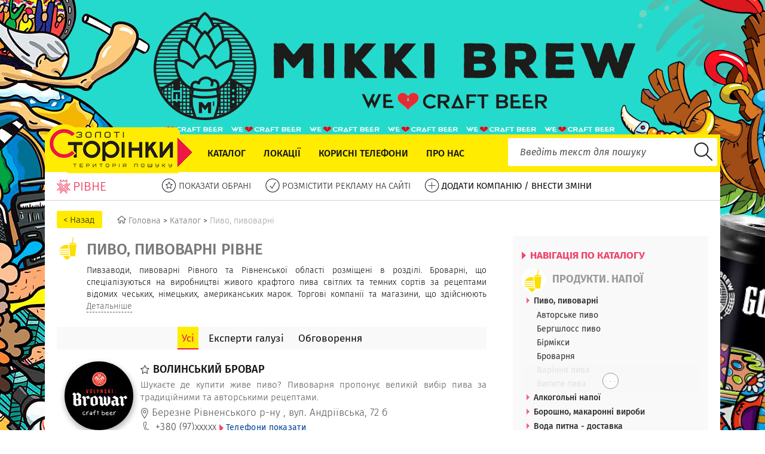

--- FILE ---
content_type: text/html; charset=UTF-8
request_url: https://goldenpages.rv.ua/organizations/277-%D0%BF%D0%B8%D0%B2%D0%BE-%D0%BF%D0%B8%D0%B2%D0%BE%D0%B2%D0%B0%D1%80%D0%BD%D1%96
body_size: 16291
content:
<!DOCTYPE html>
<html prefix="og: https://ogp.me/ns#" lang="ua">
<head>
	<meta http-equiv="Content-Type" content="text/html; charset=utf-8"/>
	<title>Пиво, пивоварні Рівне | Пивоваріння, продаж пива в кегах та пляшках</title>
	<meta name="keywords" content="">
	<meta name="description" content="Виробництвом і продажем пива в Рівному і Рівненській області займаються: пивзаводи, броварні та компанії-дистрибютори пива. Купуйте живе крафтове пиво, пастеризоване, світле і темне з доставкою від найкращих виробників. Довідник підприємств Золоті сторінки Рівне.">
	<meta name="viewport" content="width=device-width">
	<meta name="viewport" content="initial-scale=1, maximum-scale=1">
		<meta name="revisit-after" content="1 days">
	<meta property="og:title" content="Пиво, пивоварні Рівне | Пивоваріння, продаж пива в кегах та пляшках">
	<meta property="og:description" content="Виробництвом і продажем пива в Рівному і Рівненській області займаються: пивзаводи, броварні та компанії-дистрибютори пива. Купуйте живе крафтове пиво, пастеризоване, світле і темне з доставкою від найкращих виробників. Довідник підприємств Золоті сторінки Рівне.">
	<meta property="og:image" content="https://goldenpages.rv.ua/uploads/images/!Admin/Logo_200x200.jpg">
	<meta property="og:type" content="website">
	<meta property="og:url" content="https://goldenpages.rv.ua/organizations/277-%D0%BF%D0%B8%D0%B2%D0%BE-%D0%BF%D0%B8%D0%B2%D0%BE%D0%B2%D0%B0%D1%80%D0%BD%D1%96">
	<meta property="og:site_name" content="Золоті Сторінки Рівне">
	
	<link rel="canonical" href="https://goldenpages.rv.ua/organizations/277-%D0%BF%D0%B8%D0%B2%D0%BE-%D0%BF%D0%B8%D0%B2%D0%BE%D0%B2%D0%B0%D1%80%D0%BD%D1%96" />
	
	<link rel="shortcut icon" type="images/x-icon" href="https://goldenpages.rv.ua/assets/site/images/favicon.ico"  />
	<link href="/assets/site/images/favicon.ico" rel="shortcut icon" type="images/x-icon">
    <link rel="stylesheet" href="/assets/site/css/style.min.css">
	<script type="text/javascript" src="/assets/lib/jquery/jquery-3.1.1.min.js"></script>
	
	<link rel="preload" href="//goldenpages.rv.ua/assets/site/css/fonts/subset-FiraSans-Medium.woff2" as="font" type="font/woff2" crossorigin>
	<link rel="preload" href="//goldenpages.rv.ua/assets/site/css/fonts/subset-FiraSans-Regular.woff2" as="font" type="font/woff2" crossorigin>
	<link rel="preload" href="//goldenpages.rv.ua/assets/site/css/fonts/subset-FiraSans-Light.woff2" as="font" type="font/woff2" crossorigin>
	<link rel="preload" href="//goldenpages.rv.ua/assets/site/css/fonts/subset-FiraSans-Bold.woff2" as="font" type="font/woff2" crossorigin>
	<link rel="preload" href="//goldenpages.rv.ua/assets/site/css/fonts/subset-FiraSans-BoldItalic.woff2" as="font" type="font/woff2" crossorigin>
	<link rel="preload" href="//goldenpages.rv.ua/assets/site/css/fonts/subset-FiraSans-Italic.woff2" as="font" type="font/woff2" crossorigin>
	
	
	<!-- Google Tag Manager -->
<script>(function(w,d,s,l,i){w[l]=w[l]||[];w[l].push({'gtm.start':
new Date().getTime(),event:'gtm.js'});var f=d.getElementsByTagName(s)[0],
j=d.createElement(s),dl=l!='dataLayer'?'&l='+l:'';j.async=true;j.src=
'https://www.googletagmanager.com/gtm.js?id='+i+dl;f.parentNode.insertBefore(j,f);
})(window,document,'script','dataLayer','GTM-W8TVPQZ');</script>
<!-- End Google Tag Manager -->		
	
</head>
<body>
	<!-- Google Tag Manager (noscript) -->
<noscript><iframe src="https://www.googletagmanager.com/ns.html?id=GTM-W8TVPQZ"
height="0" width="0" style="display:none;visibility:hidden"></iframe></noscript>
<!-- End Google Tag Manager (noscript) --><a href="/brovar" id="advertisment_bg" style="background-image:url('/uploads/images/!BG/16474 - ВОЛИНСЬКИЙ БРОВАР/BG_Mikki_Top_7.jpg')"></a>
<a href="/brovar" id="advertisment_mobile_bg_top">
	<img src="/uploads/images/!BG/16474 - ВОЛИНСЬКИЙ БРОВАР/BG_Mikki_Mob_Top.jpg" alt="Міккі Брю (Mikki Brew) – крафтове пиво від пивоварні Волинський Бровар | Рівне" loading="lazy">
</a>
	<div id="main_wrapper">
		<div id="main_narrow">
			<div id="header">
				<a href="/" id="logo_main"><img src="/assets/site/images/logo_main_full.png" alt="Золоті сторінки Рівне"></a>
												<div class="menu" id="main_menu">
					<a class="menu_mobile"><span></span><span></span><span></span></a>
					<ul>
																		<li><a href="/catalog">Каталог</a></li>
																								<li><a href="/locations">Локації</a></li>
																								<li><a href="/sos">Корисні телефони</a></li>
																								<li><a href="/about-us">Про нас</a></li>
																		<!--li><a href="/catalog">Каталог</a></li>
						<li><a href="#">Карта</a></li>
						<li><a href="#">Локації</a></li>
						<li><a href="#">Товари і послуги</a></li>
						<li><a href="#">Акції</a></li>
						<li><a href="#">Вакансії</a></li>
						<li><a href="#">FAQ</a></li>
						<li><a href="#">Екстренні служби</a></li>
						<li><a href="#">Влада</a></li-->
					</ul>
				</div>
								<div class="header_search" id="header_search">
					<form action="/search" name="header_search_form" id="header_search_form" method="GET">
												<div id="header_search_q_wrapper" >
							<input type="text" name="q" id="header_search_q" placeholder="Введіть текст для пошуку" value="" required>
							<div id="header_search_hints">
							
							</div>
						</div>
						<input type="submit" id="header_search_submit" value="">
					</form>
				</div>
				<div class="clear"></div>
			</div>
			<div id="sub_menu">
				<a href="/" id="logo_sub">
					<img src="/assets/site/images/logo_sub.png">
					<span>Рівне</span>
				</a>
				<ul>
					<li><a href="/favorites" rel="nofollow"><img src="/assets/site/images/submenu/sel.png"> <span>ПОКАЗАТИ ОБРАНІ</span></a></li>
					
					<li><a href="/advertisement"><img src="/assets/site/images/submenu/ok.png"> <span>РОЗМІСТИТИ РЕКЛАМУ НА САЙТІ</span></a></li>
					<li><a href="/add-or-change"><img src="/assets/site/images/submenu/add.png"> <span class="fw400_c">ДОДАТИ КОМПАНІЮ / ВНЕСТИ ЗМІНИ</span></a></li>
					<!--li><a rel="nofollow" href="https://www.facebook.com/goldenpages.rv.ua/" target="_blank"><img src="/assets/site/images/submenu/fb.png"> <span>МИ В FACEBOOK</span></a></li-->
				</ul>
				<div class="clear"></div>
			</div>
			
			<div id="sub_menu_shadow"></div>
			<div id="content">
				<div id="content_narrow">					
					
															<ul class="breadcrumbs" itemscope="" itemtype="http://schema.org/BreadcrumbList">
						<li>
							<input type="button" class="btn_breadcrumbs_back" onclick="history.back();" value="< Назад"/>
						</li>
						<li itemprop="itemListElement" itemscope="" itemtype="http://schema.org/ListItem">
							<a itemprop="item" href="/">
								<i class="sprite-home"></i> <span itemprop="name">Головна</span>
							</a>
							<meta itemprop="position" content="1" />
							>
						</li>
																		<li itemprop="itemListElement" itemscope="" itemtype="http://schema.org/ListItem">
							<a itemprop="item" href="/catalog">
								<span itemprop="name">Каталог</span>
							</a>
							<meta itemprop="position" content="2" /> >						</li>
																								<li itemprop="itemListElement" itemscope="" itemtype="http://schema.org/ListItem">
							<a itemprop="item" href="/organizations/277-пиво-пивоварні" class="breadcrumbs_nonactive">
								<span itemprop="name">Пиво, пивоварні</span>
							</a>
							<meta itemprop="position" content="3" />						</li>
																	</ul>
										<div id="content_wide_left">
						<div class="catalog_k2_title_block">
							<div class="catalog_k2_icon_wrapper">
								<div class="catalog_k2_icon" style="background-image:url('/uploads/images/K1/03_Food_40x40.jpg');"></div>
							</div>
							<div class="catalog_k2_title"><h1>Пиво, пивоварні Рівне</h1></div>
							<div class="catalog_k2_title_text">
								<div class="catalog_k2_title_text_visible">
									<div class="catalog_k2_title_text_visible_inner">
										<p style="text-align: justify;">Пивзаводи, пивоварні Рівного та Рівненської області розміщені в розділі. Броварні, що спеціалізуються на виробництві живого крафтого пива світлих та темних сортів за рецептами відомих чеських, німецьких, американських марок. Торгові компанії та магазини, що здійснюють дистрибуцію, продаж та постачання пива великих та відомих виробників України та Європи гуртом та вроздріб, в пляшках та кегах. Постачання пива охоплює всю територію області, будь-які заклади харчування та торгівлі. Підприємства постійно оновлюють асортимент та пропонують якомого найякісніший продукт для цінувальників хмільного напою.</p>
									</div>
								</div>
																<a rel="nofollow" href="#" class="catalog_k2_title_text_show">Детальніше</a>
															</div>
						</div>
						<div class="tab_slider tab_slider_category">
							<div class="tab_slider_links tab_menu tab_menu_bottom_space">
								<ul>
									<li class="current"><a rel="nofollow" href="#">Усі</a></li>
																		<li><a rel="nofollow" href="#">Експерти галузі</a></li>
																		<li><a rel="nofollow" href="#">Обговорення</a></li>
								</ul>
							</div>
							<div class="tab_slider_blocks">
								<div class="tab_slider_block" style="display:block;">
																																													<div class="companies_b1">
																																					<div class="companies_b1_item">
								<div class="companies_b1_item_narrow" itemscope itemtype="http://schema.org/LocalBusiness">
									<div class="companies_b1_img">
																				<a rel="nofollow" href="/brovar" style="background-image:url('/uploads/images/16474 - ВОЛИНСЬКИЙ БРОВАР/VolunskyBrovar_Logo.jpg');"></a>
										<meta itemprop="image" content="https://goldenpages.rv.ua/uploads/images/16474 - ВОЛИНСЬКИЙ БРОВАР/VolunskyBrovar_Logo.jpg">
																				<meta itemprop="priceRange" content="none">
									</div>
									
									<div class="companies_b1_content">
										<div class="companies_b1_title">
											<a rel="nofollow" href="#" data-id="16474" class="add_favorite"><i class="sprite-free-favorite"></i></a>
											<a href="/brovar"><h2 itemprop="name">ВОЛИНСЬКИЙ БРОВАР</h2></a>
										</div>
										<div class="companies_b1_text">
											<p style="text-align: justify;">Шукаєте де купити живе пиво? Пивоварня пропонує великій вибір пива за традиційними та авторськими рецептами.</p>
										</div>
										
										<div class="companies_b1_info">
											<div itemprop="address" itemscope itemtype="http://schema.org/PostalAddress">
												<i class="sprite-free-location"></i>
												<span itemprop="addressLocality">Березне Рівненського р-ну</span>
												,
												<span itemprop="streetAddress">вул. Андріївська, 72 б</span>
																							</div>
																						<div class="company_contact_block">
												<span class="company_contact_link company_contact_show_new">
													<span class="company_contact_icon">
														<i class="sprite-free-phone"></i>
													</span>
													<div class="company_contact_narrow company_contact_show_new">
														+380 (97)<span class="show_phone_content">xxxxx</span>
														<a rel="nofollow" href="/brovar" class="company_contact_show company_contact_show_k2">
															<i class="sprite-arrow-left-red"></i>&nbsp;<span>Телефони показати</span>
														</a>
													</div>
												</span>
											</div>
											<meta itemprop="telephone" content="+380 (97) 7737707">
																					</div>
									</div>
																																				<div class="companies_b1_bottom_info">
										<div class="companies_b1_bottom_info_left">
											<i class="sprite-free-expert"></i>
											Експерт галузі:
										</div>
										<div class="companies_b1_bottom_info_right">
																						<a rel="nofollow" href="/brovar#expert">Виробництво ячмінного та пшеничного пива</a>
																						<a rel="nofollow" href="/brovar#expert">Інтернет магазин крафтового пива Волинський бровар</a>
																					</div>
									</div>
																										</div>
							</div> 
																																															<div class="companies_b1_item">
								<div class="companies_b1_item_narrow" itemscope itemtype="http://schema.org/LocalBusiness">
									<div class="companies_b1_img">
																				<a rel="nofollow" href="/pivnichcentr" style="background-image:url('/uploads/images/1753 - ПІВНІЧ ЦЕНТР ЛТД, ТОВ/Logo.jpg');"></a>
										<meta itemprop="image" content="https://goldenpages.rv.ua/uploads/images/1753 - ПІВНІЧ ЦЕНТР ЛТД, ТОВ/Logo.jpg">
																				<meta itemprop="priceRange" content="none">
									</div>
									
									<div class="companies_b1_content">
										<div class="companies_b1_title">
											<a rel="nofollow" href="#" data-id="1753" class="add_favorite"><i class="sprite-free-favorite"></i></a>
											<a href="/pivnichcentr"><h2 itemprop="name">ПІВНІЧ ЦЕНТР ЛТД, ТОВ</h2></a>
										</div>
										<div class="companies_b1_text">
											<p style="text-align: justify;">Дистрибуція пива Оболонь, встановлення холодильників та пивних установок, обслуговування HoReCa. Безкоштовна доставка пляшкового пива, пива в кегах, живого пива по Рівненській та Волинській областях.</p>
										</div>
										
										<div class="companies_b1_info">
											<div itemprop="address" itemscope itemtype="http://schema.org/PostalAddress">
												<i class="sprite-free-location"></i>
												<span itemprop="addressLocality">Сарни</span>
												,
												<span itemprop="streetAddress">вул. Ковельська, 10</span>
																							</div>
																						<div class="company_contact_block">
												<span class="company_contact_link company_contact_show_new">
													<span class="company_contact_icon">
														<i class="sprite-free-phone"></i>
													</span>
													<div class="company_contact_narrow company_contact_show_new">
														+380 (365<span class="show_phone_content">xxxxx</span>
														<a rel="nofollow" href="/pivnichcentr" class="company_contact_show company_contact_show_k2">
															<i class="sprite-arrow-left-red"></i>&nbsp;<span>Телефони показати</span>
														</a>
													</div>
												</span>
											</div>
											<meta itemprop="telephone" content="+380 (3655) 22179">
																					</div>
									</div>
																																				<div class="companies_b1_bottom_info">
										<div class="companies_b1_bottom_info_left">
											<i class="sprite-free-expert"></i>
											Експерт галузі:
										</div>
										<div class="companies_b1_bottom_info_right">
																						<a rel="nofollow" href="/pivnichcentr#expert">Дистрибуція алкогольних напоїв</a>
																						<a rel="nofollow" href="/pivnichcentr#expert">Дистрибьютор напоїв та продуктів в Рівненській та Волинській областях</a>
																					</div>
									</div>
																										</div>
							</div> 
																				</div>
										<div class="monner_wide_image"><a href="/pv-energy"><img loading="lazy" src="/uploads/images/18661 - PV-ENERGY, СОНЯЧНІ ЕЛЕКТРОСТАНЦІЇ/PVenergy-790x120-2.jpg" alt="Сонячні електростанції в м. Рівному"></a></div>										<div class="companies_b1">
																													</div>
																																													<div class="companies_b1">
																																					<div class="companies_b1_item">
								<div class="companies_b1_item_narrow" itemscope itemtype="http://schema.org/LocalBusiness">
									<div class="companies_b1_img">
																				<a rel="nofollow" href="/kant" style="background-image:url('/uploads/images/16765 - КАНТ, ПИВНА РЕСТОРАЦІЯ/Kant_Logo.jpg');"></a>
										<meta itemprop="image" content="https://goldenpages.rv.ua/uploads/images/16765 - КАНТ, ПИВНА РЕСТОРАЦІЯ/Kant_Logo.jpg">
																				<meta itemprop="priceRange" content="none">
									</div>
									
									<div class="companies_b1_content">
										<div class="companies_b1_title">
											<a rel="nofollow" href="#" data-id="16765" class="add_favorite"><i class="sprite-free-favorite"></i></a>
											<a href="/kant"><h2 itemprop="name">КАНТ, ПИВНА РЕСТОРАЦІЯ</h2></a>
										</div>
										<div class="companies_b1_text">
											<p style="text-align: justify;">Живе крафтове пиво від пивовара Пшемисла БРОЖ, зварене за оригінальними рецептами на власній міні-пивоварні Рівень: Бергшлосс, Рівень, Мілкшейк Нейпа, Брутальна Іра, Оксамитовий Лагер, Вітбір, Чеський Пілс, Вайценбок та інші, дегустаційні пивні сети в пивній ресторації.</p>
										</div>
										
										<div class="companies_b1_info">
											<div itemprop="address" itemscope itemtype="http://schema.org/PostalAddress">
												<i class="sprite-free-location"></i>
												<span itemprop="addressLocality">Рівне</span>
												,
												<span itemprop="streetAddress">вул. Коперника, 9</span>
																							</div>
																						<div class="company_contact_block">
												<span class="company_contact_link company_contact_show_new">
													<span class="company_contact_icon">
														<i class="sprite-free-phone"></i>
													</span>
													<div class="company_contact_narrow company_contact_show_new">
														+380 (67)<span class="show_phone_content">xxxxx</span>
														<a rel="nofollow" href="/kant" class="company_contact_show company_contact_show_k2">
															<i class="sprite-arrow-left-red"></i>&nbsp;<span>Телефони показати</span>
														</a>
													</div>
												</span>
											</div>
											<meta itemprop="telephone" content="+380 (67) 2000606">
																					</div>
									</div>
																	</div>
							</div> 
																													</div>
																																													<div class="companies_b1">
																																					<div class="companies_b1_item">
								<div class="companies_b1_item_narrow" itemscope itemtype="http://schema.org/LocalBusiness">
									<div class="companies_b1_img">
																				<a rel="nofollow" href="/rivenshynok" style="background-image:url('/uploads/images/13740 - РІВЕНЬ, ШИНОК/Riven_shynok_Logo.jpg');"></a>
										<meta itemprop="image" content="https://goldenpages.rv.ua/uploads/images/13740 - РІВЕНЬ, ШИНОК/Riven_shynok_Logo.jpg">
																				<meta itemprop="priceRange" content="none">
									</div>
									
									<div class="companies_b1_content">
										<div class="companies_b1_title">
											<a rel="nofollow" href="#" data-id="13740" class="add_favorite"><i class="sprite-free-favorite"></i></a>
											<a href="/rivenshynok"><h2 itemprop="name">РІВЕНЬ, ШИНОК</h2></a>
										</div>
										<div class="companies_b1_text">
											<p style="text-align: justify;"><span style="color:#000000;">Для любителів пінистого напою пропонуємо насолодитися крафтовим пивом, подивитися футбольні матчі, скуштувати закуски до пива, приготовані на мангалі, та страви української та чеської кухні, завітати на бізнес-ланчі.</span></p>
										</div>
										
										<div class="companies_b1_info">
											<div itemprop="address" itemscope itemtype="http://schema.org/PostalAddress">
												<i class="sprite-free-location"></i>
												<span itemprop="addressLocality">Рівне</span>
												,
												<span itemprop="streetAddress">вул. 16 Липня, 61</span>
																							</div>
																						<div class="company_contact_block">
												<span class="company_contact_link company_contact_show_new">
													<span class="company_contact_icon">
														<i class="sprite-free-phone"></i>
													</span>
													<div class="company_contact_narrow company_contact_show_new">
														+380 (98)<span class="show_phone_content">xxxxx</span>
														<a rel="nofollow" href="/rivenshynok" class="company_contact_show company_contact_show_k2">
															<i class="sprite-arrow-left-red"></i>&nbsp;<span>Телефони показати</span>
														</a>
													</div>
												</span>
											</div>
											<meta itemprop="telephone" content="+380 (98) 9160691">
																					</div>
									</div>
																	</div>
							</div> 
																				</div>
										<div class="monner_wide_image"><a href="https://goldenpages.rv.ua/tradeavto" rel="nofollow" target="blank"><img loading="lazy" src="/uploads/images/!FK_BLOG/11686 - ТРЕЙД АВТО, МЕРЕЖА МАГАЗИНІВ АВТОЗАПЧАСТИН/01_TradeAuto_720x190.jpg" alt="Трейд Авто - автозапчастини з доставкою | Сарни (Рівне)"></a></div>										<div class="companies_b1">
																													</div>
																																													
									<div class="companies_b2">
																																					<div class="companies_b2_item" itemscope itemtype="http://schema.org/LocalBusiness">
								<div class="companies_b2_item_narrow">
									<div class="companies_b2_img">
									</div>
									<div class="companies_b2_content">
										<div class="companies_b2_title">
											<a rel="nofollow" href="#" data-id="1959" class="add_favorite"><i class="sprite-free-favorite"></i></a>
											<a href="/information/1959-банк-пива"><h3 itemprop="name">БАНК ПИВА</h3></a>
											<meta itemprop="priceRange" content="none">
											<meta itemprop="image" content="https://goldenpages.rv.ua/uploads/images/!Admin/Logo_200x200.jpg">
										</div>
										<div class="companies_b2_info">
											<div class="small_contact_block">
												<a class="small_contact_link" >
													<span class="small_contact_icon">
														<i class="sprite-free-location"></i>
													</span>
													<span class="small_contact_narrow" itemprop="address" itemscope itemtype="http://schema.org/PostalAddress">
														<span itemprop="addressLocality">Рівне</span>
														,
														<span itemprop="streetAddress">вул. Василя Червонія (Гагаріна), 14</span>
																											</span>
												</a>
											</div>
																						<div class="small_contact_block">
												<span class="small_contact_link">
													<span class="small_contact_icon">
														<i class="sprite-free-phone"></i>
													</span>
													<span class="small_contact_narrow">
														+380 (98)<span class="show_phone_content">xxxxx</span>
														<a rel="nofollow" href="/information/1959-банк-пива" class="small_contact_show company_contact_show_k2">
															<i class="sprite-arrow-left-red"></i>&nbsp;<span>Телефони показати</span>
														</a>
													</span>
												</span>
											</div>
											<meta itemprop="telephone" content="+380 (98) 0705544">
																					</div>
									</div>
								</div>
							</div>																																															<div class="companies_b2_item" itemscope itemtype="http://schema.org/LocalBusiness">
								<div class="companies_b2_item_narrow">
									<div class="companies_b2_img">
									</div>
									<div class="companies_b2_content">
										<div class="companies_b2_title">
											<a rel="nofollow" href="#" data-id="18916" class="add_favorite"><i class="sprite-free-favorite"></i></a>
											<a href="/information/18916-банк-пива"><h3 itemprop="name">БАНК ПИВА</h3></a>
											<meta itemprop="priceRange" content="none">
											<meta itemprop="image" content="https://goldenpages.rv.ua/uploads/images/!Admin/Logo_200x200.jpg">
										</div>
										<div class="companies_b2_info">
											<div class="small_contact_block">
												<a class="small_contact_link" >
													<span class="small_contact_icon">
														<i class="sprite-free-location"></i>
													</span>
													<span class="small_contact_narrow" itemprop="address" itemscope itemtype="http://schema.org/PostalAddress">
														<span itemprop="addressLocality">Рівне</span>
														,
														<span itemprop="streetAddress">вул. С.Бандери, 51</span>
																											</span>
												</a>
											</div>
																						<div class="small_contact_block">
												<span class="small_contact_link">
													<span class="small_contact_icon">
														<i class="sprite-free-phone"></i>
													</span>
													<span class="small_contact_narrow">
														+380 (98)<span class="show_phone_content">xxxxx</span>
														<a rel="nofollow" href="/information/18916-банк-пива" class="small_contact_show company_contact_show_k2">
															<i class="sprite-arrow-left-red"></i>&nbsp;<span>Телефони показати</span>
														</a>
													</span>
												</span>
											</div>
											<meta itemprop="telephone" content="+380 (98) 0710660">
																					</div>
									</div>
								</div>
							</div>																																															<div class="companies_b2_item" itemscope itemtype="http://schema.org/LocalBusiness">
								<div class="companies_b2_item_narrow">
									<div class="companies_b2_img">
									</div>
									<div class="companies_b2_content">
										<div class="companies_b2_title">
											<a rel="nofollow" href="#" data-id="18917" class="add_favorite"><i class="sprite-free-favorite"></i></a>
											<a href="/information/18917-банк-пива"><h3 itemprop="name">БАНК ПИВА</h3></a>
											<meta itemprop="priceRange" content="none">
											<meta itemprop="image" content="https://goldenpages.rv.ua/uploads/images/!Admin/Logo_200x200.jpg">
										</div>
										<div class="companies_b2_info">
											<div class="small_contact_block">
												<a class="small_contact_link" >
													<span class="small_contact_icon">
														<i class="sprite-free-location"></i>
													</span>
													<span class="small_contact_narrow" itemprop="address" itemscope itemtype="http://schema.org/PostalAddress">
														<span itemprop="addressLocality">Рівне</span>
														,
														<span itemprop="streetAddress">вул. Богоявленська, 30</span>
																											</span>
												</a>
											</div>
																						<div class="small_contact_block">
												<span class="small_contact_link">
													<span class="small_contact_icon">
														<i class="sprite-free-phone"></i>
													</span>
													<span class="small_contact_narrow">
														+380 (67)<span class="show_phone_content">xxxxx</span>
														<a rel="nofollow" href="/information/18917-банк-пива" class="small_contact_show company_contact_show_k2">
															<i class="sprite-arrow-left-red"></i>&nbsp;<span>Телефони показати</span>
														</a>
													</span>
												</span>
											</div>
											<meta itemprop="telephone" content="+380 (67) 1255772">
																					</div>
									</div>
								</div>
							</div>																																															<div class="companies_b2_item" itemscope itemtype="http://schema.org/LocalBusiness">
								<div class="companies_b2_item_narrow">
									<div class="companies_b2_img">
									</div>
									<div class="companies_b2_content">
										<div class="companies_b2_title">
											<a rel="nofollow" href="#" data-id="18918" class="add_favorite"><i class="sprite-free-favorite"></i></a>
											<a href="/information/18918-банк-пива"><h3 itemprop="name">БАНК ПИВА</h3></a>
											<meta itemprop="priceRange" content="none">
											<meta itemprop="image" content="https://goldenpages.rv.ua/uploads/images/!Admin/Logo_200x200.jpg">
										</div>
										<div class="companies_b2_info">
											<div class="small_contact_block">
												<a class="small_contact_link" >
													<span class="small_contact_icon">
														<i class="sprite-free-location"></i>
													</span>
													<span class="small_contact_narrow" itemprop="address" itemscope itemtype="http://schema.org/PostalAddress">
														<span itemprop="addressLocality">Рівне</span>
														,
														<span itemprop="streetAddress">вул. Вербова, 47 а</span>
																											</span>
												</a>
											</div>
																						<div class="small_contact_block">
												<span class="small_contact_link">
													<span class="small_contact_icon">
														<i class="sprite-free-phone"></i>
													</span>
													<span class="small_contact_narrow">
														+380 (98)<span class="show_phone_content">xxxxx</span>
														<a rel="nofollow" href="/information/18918-банк-пива" class="small_contact_show company_contact_show_k2">
															<i class="sprite-arrow-left-red"></i>&nbsp;<span>Телефони показати</span>
														</a>
													</span>
												</span>
											</div>
											<meta itemprop="telephone" content="+380 (98) 0297092">
																					</div>
									</div>
								</div>
							</div>																																															<div class="companies_b2_item" itemscope itemtype="http://schema.org/LocalBusiness">
								<div class="companies_b2_item_narrow">
									<div class="companies_b2_img">
									</div>
									<div class="companies_b2_content">
										<div class="companies_b2_title">
											<a rel="nofollow" href="#" data-id="18919" class="add_favorite"><i class="sprite-free-favorite"></i></a>
											<a href="/information/18919-банк-пива"><h3 itemprop="name">БАНК ПИВА</h3></a>
											<meta itemprop="priceRange" content="none">
											<meta itemprop="image" content="https://goldenpages.rv.ua/uploads/images/!Admin/Logo_200x200.jpg">
										</div>
										<div class="companies_b2_info">
											<div class="small_contact_block">
												<a class="small_contact_link" >
													<span class="small_contact_icon">
														<i class="sprite-free-location"></i>
													</span>
													<span class="small_contact_narrow" itemprop="address" itemscope itemtype="http://schema.org/PostalAddress">
														<span itemprop="addressLocality">Рівне</span>
														,
														<span itemprop="streetAddress">вул. Київська, 16</span>
																											</span>
												</a>
											</div>
																						<div class="small_contact_block">
												<span class="small_contact_link">
													<span class="small_contact_icon">
														<i class="sprite-free-phone"></i>
													</span>
													<span class="small_contact_narrow">
														+380 (98)<span class="show_phone_content">xxxxx</span>
														<a rel="nofollow" href="/information/18919-банк-пива" class="small_contact_show company_contact_show_k2">
															<i class="sprite-arrow-left-red"></i>&nbsp;<span>Телефони показати</span>
														</a>
													</span>
												</span>
											</div>
											<meta itemprop="telephone" content="+380 (98) 0701141">
																					</div>
									</div>
								</div>
							</div>																																															<div class="companies_b2_item" itemscope itemtype="http://schema.org/LocalBusiness">
								<div class="companies_b2_item_narrow">
									<div class="companies_b2_img">
									</div>
									<div class="companies_b2_content">
										<div class="companies_b2_title">
											<a rel="nofollow" href="#" data-id="18920" class="add_favorite"><i class="sprite-free-favorite"></i></a>
											<a href="/information/18920-банк-пива"><h3 itemprop="name">БАНК ПИВА</h3></a>
											<meta itemprop="priceRange" content="none">
											<meta itemprop="image" content="https://goldenpages.rv.ua/uploads/images/!Admin/Logo_200x200.jpg">
										</div>
										<div class="companies_b2_info">
											<div class="small_contact_block">
												<a class="small_contact_link" >
													<span class="small_contact_icon">
														<i class="sprite-free-location"></i>
													</span>
													<span class="small_contact_narrow" itemprop="address" itemscope itemtype="http://schema.org/PostalAddress">
														<span itemprop="addressLocality">Рівне</span>
														,
														<span itemprop="streetAddress">вул. Волинської Дивізії, 31 б</span>
																											</span>
												</a>
											</div>
																						<div class="small_contact_block">
												<span class="small_contact_link">
													<span class="small_contact_icon">
														<i class="sprite-free-phone"></i>
													</span>
													<span class="small_contact_narrow">
														+380 (67)<span class="show_phone_content">xxxxx</span>
														<a rel="nofollow" href="/information/18920-банк-пива" class="small_contact_show company_contact_show_k2">
															<i class="sprite-arrow-left-red"></i>&nbsp;<span>Телефони показати</span>
														</a>
													</span>
												</span>
											</div>
											<meta itemprop="telephone" content="+380 (67) 1355772">
																					</div>
									</div>
								</div>
							</div>																																															<div class="companies_b2_item" itemscope itemtype="http://schema.org/LocalBusiness">
								<div class="companies_b2_item_narrow">
									<div class="companies_b2_img">
									</div>
									<div class="companies_b2_content">
										<div class="companies_b2_title">
											<a rel="nofollow" href="#" data-id="18921" class="add_favorite"><i class="sprite-free-favorite"></i></a>
											<a href="/information/18921-банк-пива"><h3 itemprop="name">БАНК ПИВА</h3></a>
											<meta itemprop="priceRange" content="none">
											<meta itemprop="image" content="https://goldenpages.rv.ua/uploads/images/!Admin/Logo_200x200.jpg">
										</div>
										<div class="companies_b2_info">
											<div class="small_contact_block">
												<a class="small_contact_link" >
													<span class="small_contact_icon">
														<i class="sprite-free-location"></i>
													</span>
													<span class="small_contact_narrow" itemprop="address" itemscope itemtype="http://schema.org/PostalAddress">
														<span itemprop="addressLocality">Рівне</span>
														,
														<span itemprop="streetAddress">вул. Корольова, 8</span>
																											</span>
												</a>
											</div>
																						<div class="small_contact_block">
												<span class="small_contact_link">
													<span class="small_contact_icon">
														<i class="sprite-free-phone"></i>
													</span>
													<span class="small_contact_narrow">
														+380 (67)<span class="show_phone_content">xxxxx</span>
														<a rel="nofollow" href="/information/18921-банк-пива" class="small_contact_show company_contact_show_k2">
															<i class="sprite-arrow-left-red"></i>&nbsp;<span>Телефони показати</span>
														</a>
													</span>
												</span>
											</div>
											<meta itemprop="telephone" content="+380 (67) 1455772">
																					</div>
									</div>
								</div>
							</div>																																															<div class="companies_b2_item" itemscope itemtype="http://schema.org/LocalBusiness">
								<div class="companies_b2_item_narrow">
									<div class="companies_b2_img">
									</div>
									<div class="companies_b2_content">
										<div class="companies_b2_title">
											<a rel="nofollow" href="#" data-id="18922" class="add_favorite"><i class="sprite-free-favorite"></i></a>
											<a href="/information/18922-банк-пива"><h3 itemprop="name">БАНК ПИВА</h3></a>
											<meta itemprop="priceRange" content="none">
											<meta itemprop="image" content="https://goldenpages.rv.ua/uploads/images/!Admin/Logo_200x200.jpg">
										</div>
										<div class="companies_b2_info">
											<div class="small_contact_block">
												<a class="small_contact_link" >
													<span class="small_contact_icon">
														<i class="sprite-free-location"></i>
													</span>
													<span class="small_contact_narrow" itemprop="address" itemscope itemtype="http://schema.org/PostalAddress">
														<span itemprop="addressLocality">Рівне</span>
														,
														<span itemprop="streetAddress">просп. Миру, 6</span>
																											</span>
												</a>
											</div>
																						<div class="small_contact_block">
												<span class="small_contact_link">
													<span class="small_contact_icon">
														<i class="sprite-free-phone"></i>
													</span>
													<span class="small_contact_narrow">
														+380 (68)<span class="show_phone_content">xxxxx</span>
														<a rel="nofollow" href="/information/18922-банк-пива" class="small_contact_show company_contact_show_k2">
															<i class="sprite-arrow-left-red"></i>&nbsp;<span>Телефони показати</span>
														</a>
													</span>
												</span>
											</div>
											<meta itemprop="telephone" content="+380 (68) 1363100">
																					</div>
									</div>
								</div>
							</div>																																															<div class="companies_b2_item" itemscope itemtype="http://schema.org/LocalBusiness">
								<div class="companies_b2_item_narrow">
									<div class="companies_b2_img">
									</div>
									<div class="companies_b2_content">
										<div class="companies_b2_title">
											<a rel="nofollow" href="#" data-id="19261" class="add_favorite"><i class="sprite-free-favorite"></i></a>
											<a href="/information/19261-банк-пива"><h3 itemprop="name">БАНК ПИВА</h3></a>
											<meta itemprop="priceRange" content="none">
											<meta itemprop="image" content="https://goldenpages.rv.ua/uploads/images/!Admin/Logo_200x200.jpg">
										</div>
										<div class="companies_b2_info">
											<div class="small_contact_block">
												<a class="small_contact_link" >
													<span class="small_contact_icon">
														<i class="sprite-free-location"></i>
													</span>
													<span class="small_contact_narrow" itemprop="address" itemscope itemtype="http://schema.org/PostalAddress">
														<span itemprop="addressLocality">Рівне</span>
														,
														<span itemprop="streetAddress">вул. Р.Шухевича, 18 ж</span>
																											</span>
												</a>
											</div>
																						<div class="small_contact_block">
												<span class="small_contact_link">
													<span class="small_contact_icon">
														<i class="sprite-free-phone"></i>
													</span>
													<span class="small_contact_narrow">
														+380 (96)<span class="show_phone_content">xxxxx</span>
														<a rel="nofollow" href="/information/19261-банк-пива" class="small_contact_show company_contact_show_k2">
															<i class="sprite-arrow-left-red"></i>&nbsp;<span>Телефони показати</span>
														</a>
													</span>
												</span>
											</div>
											<meta itemprop="telephone" content="+380 (96) 7624910">
																					</div>
									</div>
								</div>
							</div>																																															<div class="companies_b2_item" itemscope itemtype="http://schema.org/LocalBusiness">
								<div class="companies_b2_item_narrow">
									<div class="companies_b2_img">
									</div>
									<div class="companies_b2_content">
										<div class="companies_b2_title">
											<a rel="nofollow" href="#" data-id="19262" class="add_favorite"><i class="sprite-free-favorite"></i></a>
											<a href="/information/19262-банк-пива"><h3 itemprop="name">БАНК ПИВА</h3></a>
											<meta itemprop="priceRange" content="none">
											<meta itemprop="image" content="https://goldenpages.rv.ua/uploads/images/!Admin/Logo_200x200.jpg">
										</div>
										<div class="companies_b2_info">
											<div class="small_contact_block">
												<a class="small_contact_link" >
													<span class="small_contact_icon">
														<i class="sprite-free-location"></i>
													</span>
													<span class="small_contact_narrow" itemprop="address" itemscope itemtype="http://schema.org/PostalAddress">
														<span itemprop="addressLocality">Рівне</span>
														,
														<span itemprop="streetAddress">вул. Соборна, 277</span>
																											</span>
												</a>
											</div>
																						<div class="small_contact_block">
												<span class="small_contact_link">
													<span class="small_contact_icon">
														<i class="sprite-free-phone"></i>
													</span>
													<span class="small_contact_narrow">
														+380 (67)<span class="show_phone_content">xxxxx</span>
														<a rel="nofollow" href="/information/19262-банк-пива" class="small_contact_show company_contact_show_k2">
															<i class="sprite-arrow-left-red"></i>&nbsp;<span>Телефони показати</span>
														</a>
													</span>
												</span>
											</div>
											<meta itemprop="telephone" content="+380 (67) 1655722">
																					</div>
									</div>
								</div>
							</div>																																															<div class="companies_b2_item" itemscope itemtype="http://schema.org/LocalBusiness">
								<div class="companies_b2_item_narrow">
									<div class="companies_b2_img">
									</div>
									<div class="companies_b2_content">
										<div class="companies_b2_title">
											<a rel="nofollow" href="#" data-id="19263" class="add_favorite"><i class="sprite-free-favorite"></i></a>
											<a href="/information/19263-банк-пива"><h3 itemprop="name">БАНК ПИВА</h3></a>
											<meta itemprop="priceRange" content="none">
											<meta itemprop="image" content="https://goldenpages.rv.ua/uploads/images/!Admin/Logo_200x200.jpg">
										</div>
										<div class="companies_b2_info">
											<div class="small_contact_block">
												<a class="small_contact_link" >
													<span class="small_contact_icon">
														<i class="sprite-free-location"></i>
													</span>
													<span class="small_contact_narrow" itemprop="address" itemscope itemtype="http://schema.org/PostalAddress">
														<span itemprop="addressLocality">Рівне</span>
														,
														<span itemprop="streetAddress">вул. В.Чорновола, 91 л</span>
																											</span>
												</a>
											</div>
																						<div class="small_contact_block">
												<span class="small_contact_link">
													<span class="small_contact_icon">
														<i class="sprite-free-phone"></i>
													</span>
													<span class="small_contact_narrow">
														+380 (67)<span class="show_phone_content">xxxxx</span>
														<a rel="nofollow" href="/information/19263-банк-пива" class="small_contact_show company_contact_show_k2">
															<i class="sprite-arrow-left-red"></i>&nbsp;<span>Телефони показати</span>
														</a>
													</span>
												</span>
											</div>
											<meta itemprop="telephone" content="+380 (67) 1655772">
																					</div>
									</div>
								</div>
							</div>																																															<div class="companies_b2_item" itemscope itemtype="http://schema.org/LocalBusiness">
								<div class="companies_b2_item_narrow">
									<div class="companies_b2_img">
									</div>
									<div class="companies_b2_content">
										<div class="companies_b2_title">
											<a rel="nofollow" href="#" data-id="19264" class="add_favorite"><i class="sprite-free-favorite"></i></a>
											<a href="/information/19264-банк-пива"><h3 itemprop="name">БАНК ПИВА</h3></a>
											<meta itemprop="priceRange" content="none">
											<meta itemprop="image" content="https://goldenpages.rv.ua/uploads/images/!Admin/Logo_200x200.jpg">
										</div>
										<div class="companies_b2_info">
											<div class="small_contact_block">
												<a class="small_contact_link" >
													<span class="small_contact_icon">
														<i class="sprite-free-location"></i>
													</span>
													<span class="small_contact_narrow" itemprop="address" itemscope itemtype="http://schema.org/PostalAddress">
														<span itemprop="addressLocality">Рівне</span>
														,
														<span itemprop="streetAddress">вул. Щаслива, 14</span>
																											</span>
												</a>
											</div>
																						<div class="small_contact_block">
												<span class="small_contact_link">
													<span class="small_contact_icon">
														<i class="sprite-free-phone"></i>
													</span>
													<span class="small_contact_narrow">
														+380 (96)<span class="show_phone_content">xxxxx</span>
														<a rel="nofollow" href="/information/19264-банк-пива" class="small_contact_show company_contact_show_k2">
															<i class="sprite-arrow-left-red"></i>&nbsp;<span>Телефони показати</span>
														</a>
													</span>
												</span>
											</div>
											<meta itemprop="telephone" content="+380 (96) 6760070">
																					</div>
									</div>
								</div>
							</div>																																															<div class="companies_b2_item" itemscope itemtype="http://schema.org/LocalBusiness">
								<div class="companies_b2_item_narrow">
									<div class="companies_b2_img">
									</div>
									<div class="companies_b2_content">
										<div class="companies_b2_title">
											<a rel="nofollow" href="#" data-id="20004" class="add_favorite"><i class="sprite-free-favorite"></i></a>
											<a href="/information/20004-банка-пива"><h3 itemprop="name">БАНКА ПИВА</h3></a>
											<meta itemprop="priceRange" content="none">
											<meta itemprop="image" content="https://goldenpages.rv.ua/uploads/images/!Admin/Logo_200x200.jpg">
										</div>
										<div class="companies_b2_info">
											<div class="small_contact_block">
												<a class="small_contact_link" >
													<span class="small_contact_icon">
														<i class="sprite-free-location"></i>
													</span>
													<span class="small_contact_narrow" itemprop="address" itemscope itemtype="http://schema.org/PostalAddress">
														<span itemprop="addressLocality">Рівне</span>
														,
														<span itemprop="streetAddress">вул. Княгині Ольги, 13</span>
																											</span>
												</a>
											</div>
																						<div class="small_contact_block">
												<span class="small_contact_link">
													<span class="small_contact_icon">
														<i class="sprite-free-phone"></i>
													</span>
													<span class="small_contact_narrow">
														+380 (98)<span class="show_phone_content">xxxxx</span>
														<a rel="nofollow" href="/information/20004-банка-пива" class="small_contact_show company_contact_show_k2">
															<i class="sprite-arrow-left-red"></i>&nbsp;<span>Телефони показати</span>
														</a>
													</span>
												</span>
											</div>
											<meta itemprop="telephone" content="+380 (98) 9325434">
																					</div>
									</div>
								</div>
							</div>																																															<div class="companies_b2_item" itemscope itemtype="http://schema.org/LocalBusiness">
								<div class="companies_b2_item_narrow">
									<div class="companies_b2_img">
									</div>
									<div class="companies_b2_content">
										<div class="companies_b2_title">
											<a rel="nofollow" href="#" data-id="20005" class="add_favorite"><i class="sprite-free-favorite"></i></a>
											<a href="/information/20005-банка-пива"><h3 itemprop="name">БАНКА ПИВА</h3></a>
											<meta itemprop="priceRange" content="none">
											<meta itemprop="image" content="https://goldenpages.rv.ua/uploads/images/!Admin/Logo_200x200.jpg">
										</div>
										<div class="companies_b2_info">
											<div class="small_contact_block">
												<a class="small_contact_link" >
													<span class="small_contact_icon">
														<i class="sprite-free-location"></i>
													</span>
													<span class="small_contact_narrow" itemprop="address" itemscope itemtype="http://schema.org/PostalAddress">
														<span itemprop="addressLocality">Рівне</span>
														,
														<span itemprop="streetAddress">вул. Гетьмана Сагайдачного, 7</span>
																											</span>
												</a>
											</div>
																						<div class="small_contact_block">
												<span class="small_contact_link">
													<span class="small_contact_icon">
														<i class="sprite-free-phone"></i>
													</span>
													<span class="small_contact_narrow">
														+380 (98)<span class="show_phone_content">xxxxx</span>
														<a rel="nofollow" href="/information/20005-банка-пива" class="small_contact_show company_contact_show_k2">
															<i class="sprite-arrow-left-red"></i>&nbsp;<span>Телефони показати</span>
														</a>
													</span>
												</span>
											</div>
											<meta itemprop="telephone" content="+380 (98) 9325434">
																					</div>
									</div>
								</div>
							</div>																																															<div class="companies_b2_item" itemscope itemtype="http://schema.org/LocalBusiness">
								<div class="companies_b2_item_narrow">
									<div class="companies_b2_img">
									</div>
									<div class="companies_b2_content">
										<div class="companies_b2_title">
											<a rel="nofollow" href="#" data-id="280" class="add_favorite"><i class="sprite-free-favorite"></i></a>
											<a href="/information/280-барса-тов"><h3 itemprop="name">БАРСА, ТОВ</h3></a>
											<meta itemprop="priceRange" content="none">
											<meta itemprop="image" content="https://goldenpages.rv.ua/uploads/images/!Admin/Logo_200x200.jpg">
										</div>
										<div class="companies_b2_info">
											<div class="small_contact_block">
												<a class="small_contact_link" >
													<span class="small_contact_icon">
														<i class="sprite-free-location"></i>
													</span>
													<span class="small_contact_narrow" itemprop="address" itemscope itemtype="http://schema.org/PostalAddress">
														<span itemprop="addressLocality">Рівне</span>
														,
														<span itemprop="streetAddress">вул. Р.Шухевича, 12</span>
																											</span>
												</a>
											</div>
																						<div class="small_contact_block">
												<span class="small_contact_link">
													<span class="small_contact_icon">
														<i class="sprite-free-phone"></i>
													</span>
													<span class="small_contact_narrow">
														+380 (362<span class="show_phone_content">xxxxx</span>
														<a rel="nofollow" href="/information/280-барса-тов" class="small_contact_show company_contact_show_k2">
															<i class="sprite-arrow-left-red"></i>&nbsp;<span>Телефони показати</span>
														</a>
													</span>
												</span>
											</div>
											<meta itemprop="telephone" content="+380 (362) 646480">
																					</div>
									</div>
								</div>
							</div>																																															<div class="companies_b2_item" itemscope itemtype="http://schema.org/LocalBusiness">
								<div class="companies_b2_item_narrow">
									<div class="companies_b2_img">
									</div>
									<div class="companies_b2_content">
										<div class="companies_b2_title">
											<a rel="nofollow" href="#" data-id="724" class="add_favorite"><i class="sprite-free-favorite"></i></a>
											<a href="/information/724-бергшлосс-пивна-шахта"><h3 itemprop="name">БЕРГШЛОСС, ПИВНА ШАХТА</h3></a>
											<meta itemprop="priceRange" content="none">
											<meta itemprop="image" content="https://goldenpages.rv.ua/uploads/images/!Admin/Logo_200x200.jpg">
										</div>
										<div class="companies_b2_info">
											<div class="small_contact_block">
												<a class="small_contact_link" >
													<span class="small_contact_icon">
														<i class="sprite-free-location"></i>
													</span>
													<span class="small_contact_narrow" itemprop="address" itemscope itemtype="http://schema.org/PostalAddress">
														<span itemprop="addressLocality">Рівне</span>
														,
														<span itemprop="streetAddress">вул. Соборна, 15</span>
																											</span>
												</a>
											</div>
																						<div class="small_contact_block">
												<span class="small_contact_link">
													<span class="small_contact_icon">
														<i class="sprite-free-phone"></i>
													</span>
													<span class="small_contact_narrow">
														+380 (97)<span class="show_phone_content">xxxxx</span>
														<a rel="nofollow" href="/information/724-бергшлосс-пивна-шахта" class="small_contact_show company_contact_show_k2">
															<i class="sprite-arrow-left-red"></i>&nbsp;<span>Телефони показати</span>
														</a>
													</span>
												</span>
											</div>
											<meta itemprop="telephone" content="+380 (97) 5101163">
																					</div>
									</div>
								</div>
							</div>																																															<div class="companies_b2_item" itemscope itemtype="http://schema.org/LocalBusiness">
								<div class="companies_b2_item_narrow">
									<div class="companies_b2_img">
									</div>
									<div class="companies_b2_content">
										<div class="companies_b2_title">
											<a rel="nofollow" href="#" data-id="17162" class="add_favorite"><i class="sprite-free-favorite"></i></a>
											<a href="/information/17162-броварня-на-грушевського-ресторан-пивоварня"><h3 itemprop="name">БРОВАРНЯ НА ГРУШЕВСЬКОГО, РЕСТОРАН-ПИВОВАРНЯ</h3></a>
											<meta itemprop="priceRange" content="none">
											<meta itemprop="image" content="https://goldenpages.rv.ua/uploads/images/!Admin/Logo_200x200.jpg">
										</div>
										<div class="companies_b2_info">
											<div class="small_contact_block">
												<a class="small_contact_link" >
													<span class="small_contact_icon">
														<i class="sprite-free-location"></i>
													</span>
													<span class="small_contact_narrow" itemprop="address" itemscope itemtype="http://schema.org/PostalAddress">
														<span itemprop="addressLocality">Рівне</span>
														,
														<span itemprop="streetAddress">вул. Грушевського, 77</span>
																											</span>
												</a>
											</div>
																						<div class="small_contact_block">
												<span class="small_contact_link">
													<span class="small_contact_icon">
														<i class="sprite-free-phone"></i>
													</span>
													<span class="small_contact_narrow">
														+380 (68)<span class="show_phone_content">xxxxx</span>
														<a rel="nofollow" href="/information/17162-броварня-на-грушевського-ресторан-пивоварня" class="small_contact_show company_contact_show_k2">
															<i class="sprite-arrow-left-red"></i>&nbsp;<span>Телефони показати</span>
														</a>
													</span>
												</span>
											</div>
											<meta itemprop="telephone" content="+380 (68) 5775770">
																					</div>
									</div>
								</div>
							</div>																																															<div class="companies_b2_item" itemscope itemtype="http://schema.org/LocalBusiness">
								<div class="companies_b2_item_narrow">
									<div class="companies_b2_img">
									</div>
									<div class="companies_b2_content">
										<div class="companies_b2_title">
											<a rel="nofollow" href="#" data-id="19215" class="add_favorite"><i class="sprite-free-favorite"></i></a>
											<a href="/information/19215-від-і-до-магазин-розливного-пива"><h3 itemprop="name">ВІД І ДО, МАГАЗИН РОЗЛИВНОГО ПИВА</h3></a>
											<meta itemprop="priceRange" content="none">
											<meta itemprop="image" content="https://goldenpages.rv.ua/uploads/images/!Admin/Logo_200x200.jpg">
										</div>
										<div class="companies_b2_info">
											<div class="small_contact_block">
												<a class="small_contact_link" >
													<span class="small_contact_icon">
														<i class="sprite-free-location"></i>
													</span>
													<span class="small_contact_narrow" itemprop="address" itemscope itemtype="http://schema.org/PostalAddress">
														<span itemprop="addressLocality">Рівне</span>
														,
														<span itemprop="streetAddress">вул. Василя Червонія (Гагаріна), 65</span>
																											</span>
												</a>
											</div>
																						<div class="small_contact_block">
												<span class="small_contact_link">
													<span class="small_contact_icon">
														<i class="sprite-free-phone"></i>
													</span>
													<span class="small_contact_narrow">
														+380 (68)<span class="show_phone_content">xxxxx</span>
														<a rel="nofollow" href="/information/19215-від-і-до-магазин-розливного-пива" class="small_contact_show company_contact_show_k2">
															<i class="sprite-arrow-left-red"></i>&nbsp;<span>Телефони показати</span>
														</a>
													</span>
												</span>
											</div>
											<meta itemprop="telephone" content="+380 (68) 4346300">
																					</div>
									</div>
								</div>
							</div>																																															<div class="companies_b2_item" itemscope itemtype="http://schema.org/LocalBusiness">
								<div class="companies_b2_item_narrow">
									<div class="companies_b2_img">
									</div>
									<div class="companies_b2_content">
										<div class="companies_b2_title">
											<a rel="nofollow" href="#" data-id="13131" class="add_favorite"><i class="sprite-free-favorite"></i></a>
											<a href="/information/13131-гарант-плюс-фірма-тов"><h3 itemprop="name">ГАРАНТ ПЛЮС, ФІРМА, ТОВ</h3></a>
											<meta itemprop="priceRange" content="none">
											<meta itemprop="image" content="https://goldenpages.rv.ua/uploads/images/!Admin/Logo_200x200.jpg">
										</div>
										<div class="companies_b2_info">
											<div class="small_contact_block">
												<a class="small_contact_link" >
													<span class="small_contact_icon">
														<i class="sprite-free-location"></i>
													</span>
													<span class="small_contact_narrow" itemprop="address" itemscope itemtype="http://schema.org/PostalAddress">
														<span itemprop="addressLocality">Рівне</span>
														,
														<span itemprop="streetAddress">вул. Млинівська, 20</span>
																											</span>
												</a>
											</div>
																						<div class="small_contact_block">
												<span class="small_contact_link">
													<span class="small_contact_icon">
														<i class="sprite-free-phone"></i>
													</span>
													<span class="small_contact_narrow">
														+380 (362<span class="show_phone_content">xxxxx</span>
														<a rel="nofollow" href="/information/13131-гарант-плюс-фірма-тов" class="small_contact_show company_contact_show_k2">
															<i class="sprite-arrow-left-red"></i>&nbsp;<span>Телефони показати</span>
														</a>
													</span>
												</span>
											</div>
											<meta itemprop="telephone" content="+380 (3622) 57394">
																					</div>
									</div>
								</div>
							</div>																																															<div class="companies_b2_item" itemscope itemtype="http://schema.org/LocalBusiness">
								<div class="companies_b2_item_narrow">
									<div class="companies_b2_img">
									</div>
									<div class="companies_b2_content">
										<div class="companies_b2_title">
											<a rel="nofollow" href="#" data-id="17715" class="add_favorite"><i class="sprite-free-favorite"></i></a>
											<a href="/information/17715-живе-пиво-магазин"><h3 itemprop="name">ЖИВЕ ПИВО, МАГАЗИН</h3></a>
											<meta itemprop="priceRange" content="none">
											<meta itemprop="image" content="https://goldenpages.rv.ua/uploads/images/!Admin/Logo_200x200.jpg">
										</div>
										<div class="companies_b2_info">
											<div class="small_contact_block">
												<a class="small_contact_link" >
													<span class="small_contact_icon">
														<i class="sprite-free-location"></i>
													</span>
													<span class="small_contact_narrow" itemprop="address" itemscope itemtype="http://schema.org/PostalAddress">
														<span itemprop="addressLocality">Рівне</span>
														,
														<span itemprop="streetAddress">вул. Міцкевича, 34</span>
																											</span>
												</a>
											</div>
																						<meta itemprop="telephone" content="none">
																					</div>
									</div>
								</div>
							</div>																																															<div class="companies_b2_item" itemscope itemtype="http://schema.org/LocalBusiness">
								<div class="companies_b2_item_narrow">
									<div class="companies_b2_img">
									</div>
									<div class="companies_b2_content">
										<div class="companies_b2_title">
											<a rel="nofollow" href="#" data-id="12211" class="add_favorite"><i class="sprite-free-favorite"></i></a>
											<a href="/information/12211-карлсберг-україна-пат-регіональне-представництво"><h3 itemprop="name">КАРЛСБЕРГ УКРАЇНА, ПАТ, РЕГІОНАЛЬНЕ ПРЕДСТАВНИЦТВО</h3></a>
											<meta itemprop="priceRange" content="none">
											<meta itemprop="image" content="https://goldenpages.rv.ua/uploads/images/!Admin/Logo_200x200.jpg">
										</div>
										<div class="companies_b2_info">
											<div class="small_contact_block">
												<a class="small_contact_link" >
													<span class="small_contact_icon">
														<i class="sprite-free-location"></i>
													</span>
													<span class="small_contact_narrow" itemprop="address" itemscope itemtype="http://schema.org/PostalAddress">
														<span itemprop="addressLocality">Рівне</span>
														,
														<span itemprop="streetAddress">вул. Словацького, 4/6, офіс 306-308</span>
																											</span>
												</a>
											</div>
																						<meta itemprop="telephone" content="none">
																					</div>
									</div>
								</div>
							</div>																																															<div class="companies_b2_item" itemscope itemtype="http://schema.org/LocalBusiness">
								<div class="companies_b2_item_narrow">
									<div class="companies_b2_img">
									</div>
									<div class="companies_b2_content">
										<div class="companies_b2_title">
											<a rel="nofollow" href="#" data-id="18859" class="add_favorite"><i class="sprite-free-favorite"></i></a>
											<a href="/information/18859-кружак-броварня"><h3 itemprop="name">КРУЖАК, БРОВАРНЯ</h3></a>
											<meta itemprop="priceRange" content="none">
											<meta itemprop="image" content="https://goldenpages.rv.ua/uploads/images/!Admin/Logo_200x200.jpg">
										</div>
										<div class="companies_b2_info">
											<div class="small_contact_block">
												<a class="small_contact_link" >
													<span class="small_contact_icon">
														<i class="sprite-free-location"></i>
													</span>
													<span class="small_contact_narrow" itemprop="address" itemscope itemtype="http://schema.org/PostalAddress">
														<span itemprop="addressLocality">Рівне</span>
														,
														<span itemprop="streetAddress">вул. Тиха, 10</span>
																											</span>
												</a>
											</div>
																						<div class="small_contact_block">
												<span class="small_contact_link">
													<span class="small_contact_icon">
														<i class="sprite-free-phone"></i>
													</span>
													<span class="small_contact_narrow">
														+380 (67)<span class="show_phone_content">xxxxx</span>
														<a rel="nofollow" href="/information/18859-кружак-броварня" class="small_contact_show company_contact_show_k2">
															<i class="sprite-arrow-left-red"></i>&nbsp;<span>Телефони показати</span>
														</a>
													</span>
												</span>
											</div>
											<meta itemprop="telephone" content="+380 (67) 9471225">
																					</div>
									</div>
								</div>
							</div>																																															<div class="companies_b2_item" itemscope itemtype="http://schema.org/LocalBusiness">
								<div class="companies_b2_item_narrow">
									<div class="companies_b2_img">
									</div>
									<div class="companies_b2_content">
										<div class="companies_b2_title">
											<a rel="nofollow" href="#" data-id="12141" class="add_favorite"><i class="sprite-free-favorite"></i></a>
											<a href="/information/12141-наше-пиво-магазин"><h3 itemprop="name">НАШЕ ПИВО, МАГАЗИН</h3></a>
											<meta itemprop="priceRange" content="none">
											<meta itemprop="image" content="https://goldenpages.rv.ua/uploads/images/!Admin/Logo_200x200.jpg">
										</div>
										<div class="companies_b2_info">
											<div class="small_contact_block">
												<a class="small_contact_link" >
													<span class="small_contact_icon">
														<i class="sprite-free-location"></i>
													</span>
													<span class="small_contact_narrow" itemprop="address" itemscope itemtype="http://schema.org/PostalAddress">
														<span itemprop="addressLocality">Рівне</span>
														,
														<span itemprop="streetAddress">просп. Миру, 21</span>
																											</span>
												</a>
											</div>
																						<div class="small_contact_block">
												<span class="small_contact_link">
													<span class="small_contact_icon">
														<i class="sprite-free-phone"></i>
													</span>
													<span class="small_contact_narrow">
														+380 (362<span class="show_phone_content">xxxxx</span>
														<a rel="nofollow" href="/information/12141-наше-пиво-магазин" class="small_contact_show company_contact_show_k2">
															<i class="sprite-arrow-left-red"></i>&nbsp;<span>Телефони показати</span>
														</a>
													</span>
												</span>
											</div>
											<meta itemprop="telephone" content="+380 (362) 625708">
																					</div>
									</div>
								</div>
							</div>																																															<div class="companies_b2_item" itemscope itemtype="http://schema.org/LocalBusiness">
								<div class="companies_b2_item_narrow">
									<div class="companies_b2_img">
									</div>
									<div class="companies_b2_content">
										<div class="companies_b2_title">
											<a rel="nofollow" href="#" data-id="13927" class="add_favorite"><i class="sprite-free-favorite"></i></a>
											<a href="/information/13927-наше-пиво-магазин-живого-пива"><h3 itemprop="name">НАШЕ ПИВО, МАГАЗИН ЖИВОГО ПИВА</h3></a>
											<meta itemprop="priceRange" content="none">
											<meta itemprop="image" content="https://goldenpages.rv.ua/uploads/images/!Admin/Logo_200x200.jpg">
										</div>
										<div class="companies_b2_info">
											<div class="small_contact_block">
												<a class="small_contact_link" >
													<span class="small_contact_icon">
														<i class="sprite-free-location"></i>
													</span>
													<span class="small_contact_narrow" itemprop="address" itemscope itemtype="http://schema.org/PostalAddress">
														<span itemprop="addressLocality">Рівне</span>
														,
														<span itemprop="streetAddress">вул. Відінська, 48</span>
																											</span>
												</a>
											</div>
																						<div class="small_contact_block">
												<span class="small_contact_link">
													<span class="small_contact_icon">
														<i class="sprite-free-phone"></i>
													</span>
													<span class="small_contact_narrow">
														+380 (63)<span class="show_phone_content">xxxxx</span>
														<a rel="nofollow" href="/information/13927-наше-пиво-магазин-живого-пива" class="small_contact_show company_contact_show_k2">
															<i class="sprite-arrow-left-red"></i>&nbsp;<span>Телефони показати</span>
														</a>
													</span>
												</span>
											</div>
											<meta itemprop="telephone" content="+380 (63) 2090895">
																					</div>
									</div>
								</div>
							</div>																																															<div class="companies_b2_item" itemscope itemtype="http://schema.org/LocalBusiness">
								<div class="companies_b2_item_narrow">
									<div class="companies_b2_img">
									</div>
									<div class="companies_b2_content">
										<div class="companies_b2_title">
											<a rel="nofollow" href="#" data-id="13928" class="add_favorite"><i class="sprite-free-favorite"></i></a>
											<a href="/information/13928-наше-пиво-магазин-живого-пива"><h3 itemprop="name">НАШЕ ПИВО, МАГАЗИН ЖИВОГО ПИВА</h3></a>
											<meta itemprop="priceRange" content="none">
											<meta itemprop="image" content="https://goldenpages.rv.ua/uploads/images/!Admin/Logo_200x200.jpg">
										</div>
										<div class="companies_b2_info">
											<div class="small_contact_block">
												<a class="small_contact_link" >
													<span class="small_contact_icon">
														<i class="sprite-free-location"></i>
													</span>
													<span class="small_contact_narrow" itemprop="address" itemscope itemtype="http://schema.org/PostalAddress">
														<span itemprop="addressLocality">Рівне</span>
														,
														<span itemprop="streetAddress">вул. Вербова, 16 а</span>
																											</span>
												</a>
											</div>
																						<div class="small_contact_block">
												<span class="small_contact_link">
													<span class="small_contact_icon">
														<i class="sprite-free-phone"></i>
													</span>
													<span class="small_contact_narrow">
														+380 (63)<span class="show_phone_content">xxxxx</span>
														<a rel="nofollow" href="/information/13928-наше-пиво-магазин-живого-пива" class="small_contact_show company_contact_show_k2">
															<i class="sprite-arrow-left-red"></i>&nbsp;<span>Телефони показати</span>
														</a>
													</span>
												</span>
											</div>
											<meta itemprop="telephone" content="+380 (63) 2090896">
																					</div>
									</div>
								</div>
							</div>																																															<div class="companies_b2_item" itemscope itemtype="http://schema.org/LocalBusiness">
								<div class="companies_b2_item_narrow">
									<div class="companies_b2_img">
									</div>
									<div class="companies_b2_content">
										<div class="companies_b2_title">
											<a rel="nofollow" href="#" data-id="17685" class="add_favorite"><i class="sprite-free-favorite"></i></a>
											<a href="/information/17685-пивний-цоколь-магазин-живого-пива"><h3 itemprop="name">ПИВНИЙ ЦОКОЛЬ, МАГАЗИН ЖИВОГО ПИВА</h3></a>
											<meta itemprop="priceRange" content="none">
											<meta itemprop="image" content="https://goldenpages.rv.ua/uploads/images/!Admin/Logo_200x200.jpg">
										</div>
										<div class="companies_b2_info">
											<div class="small_contact_block">
												<a class="small_contact_link" >
													<span class="small_contact_icon">
														<i class="sprite-free-location"></i>
													</span>
													<span class="small_contact_narrow" itemprop="address" itemscope itemtype="http://schema.org/PostalAddress">
														<span itemprop="addressLocality">Рівне</span>
														,
														<span itemprop="streetAddress">вул. Пластова, 27</span>
																											</span>
												</a>
											</div>
																						<div class="small_contact_block">
												<span class="small_contact_link">
													<span class="small_contact_icon">
														<i class="sprite-free-phone"></i>
													</span>
													<span class="small_contact_narrow">
														+380 (97)<span class="show_phone_content">xxxxx</span>
														<a rel="nofollow" href="/information/17685-пивний-цоколь-магазин-живого-пива" class="small_contact_show company_contact_show_k2">
															<i class="sprite-arrow-left-red"></i>&nbsp;<span>Телефони показати</span>
														</a>
													</span>
												</span>
											</div>
											<meta itemprop="telephone" content="+380 (97) 8778540">
																					</div>
									</div>
								</div>
							</div>																																															<div class="companies_b2_item" itemscope itemtype="http://schema.org/LocalBusiness">
								<div class="companies_b2_item_narrow">
									<div class="companies_b2_img">
									</div>
									<div class="companies_b2_content">
										<div class="companies_b2_title">
											<a rel="nofollow" href="#" data-id="9913" class="add_favorite"><i class="sprite-free-favorite"></i></a>
											<a href="/information/9913-пиво-вода-гуртівня"><h3 itemprop="name">ПИВО-ВОДА, ГУРТІВНЯ</h3></a>
											<meta itemprop="priceRange" content="none">
											<meta itemprop="image" content="https://goldenpages.rv.ua/uploads/images/!Admin/Logo_200x200.jpg">
										</div>
										<div class="companies_b2_info">
											<div class="small_contact_block">
												<a class="small_contact_link" >
													<span class="small_contact_icon">
														<i class="sprite-free-location"></i>
													</span>
													<span class="small_contact_narrow" itemprop="address" itemscope itemtype="http://schema.org/PostalAddress">
														<span itemprop="addressLocality">Костопіль Рівненського р-ну</span>
														,
														<span itemprop="streetAddress">вул. Дружби, 2 а</span>
																											</span>
												</a>
											</div>
																						<div class="small_contact_block">
												<span class="small_contact_link">
													<span class="small_contact_icon">
														<i class="sprite-free-phone"></i>
													</span>
													<span class="small_contact_narrow">
														+380 (67)<span class="show_phone_content">xxxxx</span>
														<a rel="nofollow" href="/information/9913-пиво-вода-гуртівня" class="small_contact_show company_contact_show_k2">
															<i class="sprite-arrow-left-red"></i>&nbsp;<span>Телефони показати</span>
														</a>
													</span>
												</span>
											</div>
											<meta itemprop="telephone" content="+380 (67) 9850842">
																					</div>
									</div>
								</div>
							</div>																																															<div class="companies_b2_item" itemscope itemtype="http://schema.org/LocalBusiness">
								<div class="companies_b2_item_narrow">
									<div class="companies_b2_img">
									</div>
									<div class="companies_b2_content">
										<div class="companies_b2_title">
											<a rel="nofollow" href="#" data-id="1776" class="add_favorite"><i class="sprite-free-favorite"></i></a>
											<a href="/information/1776-північ-центр-лтд-тов"><h3 itemprop="name">ПІВНІЧ ЦЕНТР ЛТД, ТОВ</h3></a>
											<meta itemprop="priceRange" content="none">
											<meta itemprop="image" content="https://goldenpages.rv.ua/uploads/images/!Admin/Logo_200x200.jpg">
										</div>
										<div class="companies_b2_info">
											<div class="small_contact_block">
												<a class="small_contact_link" >
													<span class="small_contact_icon">
														<i class="sprite-free-location"></i>
													</span>
													<span class="small_contact_narrow" itemprop="address" itemscope itemtype="http://schema.org/PostalAddress">
														<span itemprop="addressLocality">Рівне</span>
														,
														<span itemprop="streetAddress">вул. Соборна, 420</span>
																											</span>
												</a>
											</div>
																						<div class="small_contact_block">
												<span class="small_contact_link">
													<span class="small_contact_icon">
														<i class="sprite-free-phone"></i>
													</span>
													<span class="small_contact_narrow">
														+380 (362<span class="show_phone_content">xxxxx</span>
														<a rel="nofollow" href="/information/1776-північ-центр-лтд-тов" class="small_contact_show company_contact_show_k2">
															<i class="sprite-arrow-left-red"></i>&nbsp;<span>Телефони показати</span>
														</a>
													</span>
												</span>
											</div>
											<meta itemprop="telephone" content="+380 (362) 611017">
																					</div>
									</div>
								</div>
							</div>																																															<div class="companies_b2_item" itemscope itemtype="http://schema.org/LocalBusiness">
								<div class="companies_b2_item_narrow">
									<div class="companies_b2_img">
									</div>
									<div class="companies_b2_content">
										<div class="companies_b2_title">
											<a rel="nofollow" href="#" data-id="11839" class="add_favorite"><i class="sprite-free-favorite"></i></a>
											<a href="/information/11839-продмаркеттрейд-тов"><h3 itemprop="name">ПРОДМАРКЕТТРЕЙД , ТОВ</h3></a>
											<meta itemprop="priceRange" content="none">
											<meta itemprop="image" content="https://goldenpages.rv.ua/uploads/images/!Admin/Logo_200x200.jpg">
										</div>
										<div class="companies_b2_info">
											<div class="small_contact_block">
												<a class="small_contact_link" >
													<span class="small_contact_icon">
														<i class="sprite-free-location"></i>
													</span>
													<span class="small_contact_narrow" itemprop="address" itemscope itemtype="http://schema.org/PostalAddress">
														<span itemprop="addressLocality">Рівне</span>
														,
														<span itemprop="streetAddress">вул. Князя Володимира, 111</span>
																											</span>
												</a>
											</div>
																						<div class="small_contact_block">
												<span class="small_contact_link">
													<span class="small_contact_icon">
														<i class="sprite-free-phone"></i>
													</span>
													<span class="small_contact_narrow">
														+380 (362<span class="show_phone_content">xxxxx</span>
														<a rel="nofollow" href="/information/11839-продмаркеттрейд-тов" class="small_contact_show company_contact_show_k2">
															<i class="sprite-arrow-left-red"></i>&nbsp;<span>Телефони показати</span>
														</a>
													</span>
												</span>
											</div>
											<meta itemprop="telephone" content="+380 (362) 620316">
																					</div>
									</div>
								</div>
							</div>																																															<div class="companies_b2_item" itemscope itemtype="http://schema.org/LocalBusiness">
								<div class="companies_b2_item_narrow">
									<div class="companies_b2_img">
									</div>
									<div class="companies_b2_content">
										<div class="companies_b2_title">
											<a rel="nofollow" href="#" data-id="544" class="add_favorite"><i class="sprite-free-favorite"></i></a>
											<a href="/information/544-рівень-лтд-тов"><h3 itemprop="name">РІВЕНЬ ЛТД, ТОВ</h3></a>
											<meta itemprop="priceRange" content="none">
											<meta itemprop="image" content="https://goldenpages.rv.ua/uploads/images/!Admin/Logo_200x200.jpg">
										</div>
										<div class="companies_b2_info">
											<div class="small_contact_block">
												<a class="small_contact_link" >
													<span class="small_contact_icon">
														<i class="sprite-free-location"></i>
													</span>
													<span class="small_contact_narrow" itemprop="address" itemscope itemtype="http://schema.org/PostalAddress">
														<span itemprop="addressLocality">Рівне</span>
														,
														<span itemprop="streetAddress">вул. Коперника, 9</span>
																											</span>
												</a>
											</div>
																						<div class="small_contact_block">
												<span class="small_contact_link">
													<span class="small_contact_icon">
														<i class="sprite-free-phone"></i>
													</span>
													<span class="small_contact_narrow">
														+380 (362<span class="show_phone_content">xxxxx</span>
														<a rel="nofollow" href="/information/544-рівень-лтд-тов" class="small_contact_show company_contact_show_k2">
															<i class="sprite-arrow-left-red"></i>&nbsp;<span>Телефони показати</span>
														</a>
													</span>
												</span>
											</div>
											<meta itemprop="telephone" content="+380 (362) 641015">
																					</div>
									</div>
								</div>
							</div>																																															<div class="companies_b2_item" itemscope itemtype="http://schema.org/LocalBusiness">
								<div class="companies_b2_item_narrow">
									<div class="companies_b2_img">
									</div>
									<div class="companies_b2_content">
										<div class="companies_b2_title">
											<a rel="nofollow" href="#" data-id="18827" class="add_favorite"><i class="sprite-free-favorite"></i></a>
											<a href="/information/18827-рівень-магазин-пива"><h3 itemprop="name">РІВЕНЬ, МАГАЗИН ПИВА</h3></a>
											<meta itemprop="priceRange" content="none">
											<meta itemprop="image" content="https://goldenpages.rv.ua/uploads/images/!Admin/Logo_200x200.jpg">
										</div>
										<div class="companies_b2_info">
											<div class="small_contact_block">
												<a class="small_contact_link" >
													<span class="small_contact_icon">
														<i class="sprite-free-location"></i>
													</span>
													<span class="small_contact_narrow" itemprop="address" itemscope itemtype="http://schema.org/PostalAddress">
														<span itemprop="addressLocality">Рівне</span>
														,
														<span itemprop="streetAddress">вул. Коперника, 9</span>
																											</span>
												</a>
											</div>
																						<meta itemprop="telephone" content="none">
																					</div>
									</div>
								</div>
							</div>																																															<div class="companies_b2_item" itemscope itemtype="http://schema.org/LocalBusiness">
								<div class="companies_b2_item_narrow">
									<div class="companies_b2_img">
									</div>
									<div class="companies_b2_content">
										<div class="companies_b2_title">
											<a rel="nofollow" href="#" data-id="11128" class="add_favorite"><i class="sprite-free-favorite"></i></a>
											<a href="/information/11128-сан-інбев-україна-пат"><h3 itemprop="name">САН ІНБЕВ УКРАЇНА, ПАТ</h3></a>
											<meta itemprop="priceRange" content="none">
											<meta itemprop="image" content="https://goldenpages.rv.ua/uploads/images/!Admin/Logo_200x200.jpg">
										</div>
										<div class="companies_b2_info">
											<div class="small_contact_block">
												<a class="small_contact_link" >
													<span class="small_contact_icon">
														<i class="sprite-free-location"></i>
													</span>
													<span class="small_contact_narrow" itemprop="address" itemscope itemtype="http://schema.org/PostalAddress">
														<span itemprop="addressLocality">Рівне</span>
														,
														<span itemprop="streetAddress">вул. Грушевського, 77, офі 508</span>
																											</span>
												</a>
											</div>
																						<div class="small_contact_block">
												<span class="small_contact_link">
													<span class="small_contact_icon">
														<i class="sprite-free-phone"></i>
													</span>
													<span class="small_contact_narrow">
														+380 (362<span class="show_phone_content">xxxxx</span>
														<a rel="nofollow" href="/information/11128-сан-інбев-україна-пат" class="small_contact_show company_contact_show_k2">
															<i class="sprite-arrow-left-red"></i>&nbsp;<span>Телефони показати</span>
														</a>
													</span>
												</span>
											</div>
											<meta itemprop="telephone" content="+380 (362) 460924">
																					</div>
									</div>
								</div>
							</div>																																															<div class="companies_b2_item" itemscope itemtype="http://schema.org/LocalBusiness">
								<div class="companies_b2_item_narrow">
									<div class="companies_b2_img">
									</div>
									<div class="companies_b2_content">
										<div class="companies_b2_title">
											<a rel="nofollow" href="#" data-id="2014" class="add_favorite"><i class="sprite-free-favorite"></i></a>
											<a href="/information/2014-форте-тд"><h3 itemprop="name">ФОРТЕ, ТД</h3></a>
											<meta itemprop="priceRange" content="none">
											<meta itemprop="image" content="https://goldenpages.rv.ua/uploads/images/!Admin/Logo_200x200.jpg">
										</div>
										<div class="companies_b2_info">
											<div class="small_contact_block">
												<a class="small_contact_link" >
													<span class="small_contact_icon">
														<i class="sprite-free-location"></i>
													</span>
													<span class="small_contact_narrow" itemprop="address" itemscope itemtype="http://schema.org/PostalAddress">
														<span itemprop="addressLocality">Рівне</span>
														,
														<span itemprop="streetAddress">пров. Робітничий, 5</span>
																											</span>
												</a>
											</div>
																						<div class="small_contact_block">
												<span class="small_contact_link">
													<span class="small_contact_icon">
														<i class="sprite-free-phone"></i>
													</span>
													<span class="small_contact_narrow">
														+380 (362<span class="show_phone_content">xxxxx</span>
														<a rel="nofollow" href="/information/2014-форте-тд" class="small_contact_show company_contact_show_k2">
															<i class="sprite-arrow-left-red"></i>&nbsp;<span>Телефони показати</span>
														</a>
													</span>
												</span>
											</div>
											<meta itemprop="telephone" content="+380 (362) 682437">
																					</div>
									</div>
								</div>
							</div>																																															<div class="companies_b2_item" itemscope itemtype="http://schema.org/LocalBusiness">
								<div class="companies_b2_item_narrow">
									<div class="companies_b2_img">
									</div>
									<div class="companies_b2_content">
										<div class="companies_b2_title">
											<a rel="nofollow" href="#" data-id="19231" class="add_favorite"><i class="sprite-free-favorite"></i></a>
											<a href="/information/19231-хмеляр-кафе-паб"><h3 itemprop="name">ХМЕЛЯР, КАФЕ-ПАБ</h3></a>
											<meta itemprop="priceRange" content="none">
											<meta itemprop="image" content="https://goldenpages.rv.ua/uploads/images/!Admin/Logo_200x200.jpg">
										</div>
										<div class="companies_b2_info">
											<div class="small_contact_block">
												<a class="small_contact_link" >
													<span class="small_contact_icon">
														<i class="sprite-free-location"></i>
													</span>
													<span class="small_contact_narrow" itemprop="address" itemscope itemtype="http://schema.org/PostalAddress">
														<span itemprop="addressLocality">Дубно</span>
														,
														<span itemprop="streetAddress">вул. Свободи, 48</span>
																											</span>
												</a>
											</div>
																						<div class="small_contact_block">
												<span class="small_contact_link">
													<span class="small_contact_icon">
														<i class="sprite-free-phone"></i>
													</span>
													<span class="small_contact_narrow">
														+380 (67)<span class="show_phone_content">xxxxx</span>
														<a rel="nofollow" href="/information/19231-хмеляр-кафе-паб" class="small_contact_show company_contact_show_k2">
															<i class="sprite-arrow-left-red"></i>&nbsp;<span>Телефони показати</span>
														</a>
													</span>
												</span>
											</div>
											<meta itemprop="telephone" content="+380 (67) 1070733">
																					</div>
									</div>
								</div>
							</div>																																															<div class="companies_b2_item" itemscope itemtype="http://schema.org/LocalBusiness">
								<div class="companies_b2_item_narrow">
									<div class="companies_b2_img">
									</div>
									<div class="companies_b2_content">
										<div class="companies_b2_title">
											<a rel="nofollow" href="#" data-id="19022" class="add_favorite"><i class="sprite-free-favorite"></i></a>
											<a href="/information/19022-akcent-градус-маркет"><h3 itemprop="name">AKCENT, ГРАДУС МАРКЕТ</h3></a>
											<meta itemprop="priceRange" content="none">
											<meta itemprop="image" content="https://goldenpages.rv.ua/uploads/images/!Admin/Logo_200x200.jpg">
										</div>
										<div class="companies_b2_info">
											<div class="small_contact_block">
												<a class="small_contact_link" >
													<span class="small_contact_icon">
														<i class="sprite-free-location"></i>
													</span>
													<span class="small_contact_narrow" itemprop="address" itemscope itemtype="http://schema.org/PostalAddress">
														<span itemprop="addressLocality">Рівне</span>
														,
														<span itemprop="streetAddress">вул. С.Бандери, 60</span>
																											</span>
												</a>
											</div>
																						<meta itemprop="telephone" content="none">
																					</div>
									</div>
								</div>
							</div>																																															<div class="companies_b2_item" itemscope itemtype="http://schema.org/LocalBusiness">
								<div class="companies_b2_item_narrow">
									<div class="companies_b2_img">
									</div>
									<div class="companies_b2_content">
										<div class="companies_b2_title">
											<a rel="nofollow" href="#" data-id="18094" class="add_favorite"><i class="sprite-free-favorite"></i></a>
											<a href="/information/18094-beer-market-мережа-магазинів-розливного-пива"><h3 itemprop="name">BEER & MARKET, МЕРЕЖА МАГАЗИНІВ РОЗЛИВНОГО ПИВА</h3></a>
											<meta itemprop="priceRange" content="none">
											<meta itemprop="image" content="https://goldenpages.rv.ua/uploads/images/!Admin/Logo_200x200.jpg">
										</div>
										<div class="companies_b2_info">
											<div class="small_contact_block">
												<a class="small_contact_link" >
													<span class="small_contact_icon">
														<i class="sprite-free-location"></i>
													</span>
													<span class="small_contact_narrow" itemprop="address" itemscope itemtype="http://schema.org/PostalAddress">
														<span itemprop="addressLocality">Рівне</span>
														,
														<span itemprop="streetAddress">вул. С.Бандери, 49</span>
																											</span>
												</a>
											</div>
																						<div class="small_contact_block">
												<span class="small_contact_link">
													<span class="small_contact_icon">
														<i class="sprite-free-phone"></i>
													</span>
													<span class="small_contact_narrow">
														0 (800) 5<span class="show_phone_content">xxxxx</span>
														<a rel="nofollow" href="/information/18094-beer-market-мережа-магазинів-розливного-пива" class="small_contact_show company_contact_show_k2">
															<i class="sprite-arrow-left-red"></i>&nbsp;<span>Телефони показати</span>
														</a>
													</span>
												</span>
											</div>
											<meta itemprop="telephone" content="0 (800) 502506">
																					</div>
									</div>
								</div>
							</div>																																															<div class="companies_b2_item" itemscope itemtype="http://schema.org/LocalBusiness">
								<div class="companies_b2_item_narrow">
									<div class="companies_b2_img">
									</div>
									<div class="companies_b2_content">
										<div class="companies_b2_title">
											<a rel="nofollow" href="#" data-id="18095" class="add_favorite"><i class="sprite-free-favorite"></i></a>
											<a href="/information/18095-beer-market-мережа-магазинів-розливного-пива"><h3 itemprop="name">BEER & MARKET, МЕРЕЖА МАГАЗИНІВ РОЗЛИВНОГО ПИВА</h3></a>
											<meta itemprop="priceRange" content="none">
											<meta itemprop="image" content="https://goldenpages.rv.ua/uploads/images/!Admin/Logo_200x200.jpg">
										</div>
										<div class="companies_b2_info">
											<div class="small_contact_block">
												<a class="small_contact_link" >
													<span class="small_contact_icon">
														<i class="sprite-free-location"></i>
													</span>
													<span class="small_contact_narrow" itemprop="address" itemscope itemtype="http://schema.org/PostalAddress">
														<span itemprop="addressLocality">Рівне</span>
														,
														<span itemprop="streetAddress">вул. Князя Романа, 3</span>
																											</span>
												</a>
											</div>
																						<div class="small_contact_block">
												<span class="small_contact_link">
													<span class="small_contact_icon">
														<i class="sprite-free-phone"></i>
													</span>
													<span class="small_contact_narrow">
														0 (800) 5<span class="show_phone_content">xxxxx</span>
														<a rel="nofollow" href="/information/18095-beer-market-мережа-магазинів-розливного-пива" class="small_contact_show company_contact_show_k2">
															<i class="sprite-arrow-left-red"></i>&nbsp;<span>Телефони показати</span>
														</a>
													</span>
												</span>
											</div>
											<meta itemprop="telephone" content="0 (800) 502506">
																					</div>
									</div>
								</div>
							</div>																																															<div class="companies_b2_item" itemscope itemtype="http://schema.org/LocalBusiness">
								<div class="companies_b2_item_narrow">
									<div class="companies_b2_img">
									</div>
									<div class="companies_b2_content">
										<div class="companies_b2_title">
											<a rel="nofollow" href="#" data-id="18709" class="add_favorite"><i class="sprite-free-favorite"></i></a>
											<a href="/information/18709-beer-fish-бір-фіш-магазин-розливного-пива"><h3 itemprop="name">BEER&FISH (БІР&ФІШ), МАГАЗИН РОЗЛИВНОГО ПИВА</h3></a>
											<meta itemprop="priceRange" content="none">
											<meta itemprop="image" content="https://goldenpages.rv.ua/uploads/images/!Admin/Logo_200x200.jpg">
										</div>
										<div class="companies_b2_info">
											<div class="small_contact_block">
												<a class="small_contact_link" >
													<span class="small_contact_icon">
														<i class="sprite-free-location"></i>
													</span>
													<span class="small_contact_narrow" itemprop="address" itemscope itemtype="http://schema.org/PostalAddress">
														<span itemprop="addressLocality">Рівне</span>
														,
														<span itemprop="streetAddress">вул. Кулика і Гудачека (Макарова), 38</span>
																											</span>
												</a>
											</div>
																						<div class="small_contact_block">
												<span class="small_contact_link">
													<span class="small_contact_icon">
														<i class="sprite-free-phone"></i>
													</span>
													<span class="small_contact_narrow">
														+380 (97)<span class="show_phone_content">xxxxx</span>
														<a rel="nofollow" href="/information/18709-beer-fish-бір-фіш-магазин-розливного-пива" class="small_contact_show company_contact_show_k2">
															<i class="sprite-arrow-left-red"></i>&nbsp;<span>Телефони показати</span>
														</a>
													</span>
												</span>
											</div>
											<meta itemprop="telephone" content="+380 (97) 5415597">
																					</div>
									</div>
								</div>
							</div>																																															<div class="companies_b2_item" itemscope itemtype="http://schema.org/LocalBusiness">
								<div class="companies_b2_item_narrow">
									<div class="companies_b2_img">
									</div>
									<div class="companies_b2_content">
										<div class="companies_b2_title">
											<a rel="nofollow" href="#" data-id="19592" class="add_favorite"><i class="sprite-free-favorite"></i></a>
											<a href="/information/19592-brew-elit-брю-еліт-фірмовий-магазин-крафтового-пива"><h3 itemprop="name">BREW ELIT (БРЮ ЕЛІТ), ФІРМОВИЙ МАГАЗИН КРАФТОВОГО ПИВА</h3></a>
											<meta itemprop="priceRange" content="none">
											<meta itemprop="image" content="https://goldenpages.rv.ua/uploads/images/!Admin/Logo_200x200.jpg">
										</div>
										<div class="companies_b2_info">
											<div class="small_contact_block">
												<a class="small_contact_link" >
													<span class="small_contact_icon">
														<i class="sprite-free-location"></i>
													</span>
													<span class="small_contact_narrow" itemprop="address" itemscope itemtype="http://schema.org/PostalAddress">
														<span itemprop="addressLocality">Рівне</span>
														,
														<span itemprop="streetAddress">вул. Сошенка, 5</span>
																											</span>
												</a>
											</div>
																						<div class="small_contact_block">
												<span class="small_contact_link">
													<span class="small_contact_icon">
														<i class="sprite-free-phone"></i>
													</span>
													<span class="small_contact_narrow">
														+380 (68)<span class="show_phone_content">xxxxx</span>
														<a rel="nofollow" href="/information/19592-brew-elit-брю-еліт-фірмовий-магазин-крафтового-пива" class="small_contact_show company_contact_show_k2">
															<i class="sprite-arrow-left-red"></i>&nbsp;<span>Телефони показати</span>
														</a>
													</span>
												</span>
											</div>
											<meta itemprop="telephone" content="+380 (68) 8100646">
																					</div>
									</div>
								</div>
							</div>																																															<div class="companies_b2_item" itemscope itemtype="http://schema.org/LocalBusiness">
								<div class="companies_b2_item_narrow">
									<div class="companies_b2_img">
									</div>
									<div class="companies_b2_content">
										<div class="companies_b2_title">
											<a rel="nofollow" href="#" data-id="19591" class="add_favorite"><i class="sprite-free-favorite"></i></a>
											<a href="/information/19591-brewery-elit-брювері-еліт-рівненська-приватна-броварня-еліт"><h3 itemprop="name">BREWERY ELIT (БРЮВЕРІ ЕЛІТ), РІВНЕНСЬКА ПРИВАТНА БРОВАРНЯ ЕЛІТ</h3></a>
											<meta itemprop="priceRange" content="none">
											<meta itemprop="image" content="https://goldenpages.rv.ua/uploads/images/!Admin/Logo_200x200.jpg">
										</div>
										<div class="companies_b2_info">
											<div class="small_contact_block">
												<a class="small_contact_link" >
													<span class="small_contact_icon">
														<i class="sprite-free-location"></i>
													</span>
													<span class="small_contact_narrow" itemprop="address" itemscope itemtype="http://schema.org/PostalAddress">
														<span itemprop="addressLocality">Рівне</span>
														,
														<span itemprop="streetAddress">вул. Сошенка, 5</span>
																											</span>
												</a>
											</div>
																						<div class="small_contact_block">
												<span class="small_contact_link">
													<span class="small_contact_icon">
														<i class="sprite-free-phone"></i>
													</span>
													<span class="small_contact_narrow">
														+380 (97)<span class="show_phone_content">xxxxx</span>
														<a rel="nofollow" href="/information/19591-brewery-elit-брювері-еліт-рівненська-приватна-броварня-еліт" class="small_contact_show company_contact_show_k2">
															<i class="sprite-arrow-left-red"></i>&nbsp;<span>Телефони показати</span>
														</a>
													</span>
												</span>
											</div>
											<meta itemprop="telephone" content="+380 (97) 9860782">
																					</div>
									</div>
								</div>
							</div>																																															<div class="companies_b2_item" itemscope itemtype="http://schema.org/LocalBusiness">
								<div class="companies_b2_item_narrow">
									<div class="companies_b2_img">
									</div>
									<div class="companies_b2_content">
										<div class="companies_b2_title">
											<a rel="nofollow" href="#" data-id="19509" class="add_favorite"><i class="sprite-free-favorite"></i></a>
											<a href="/information/19509-rombbeer-ромб-бір-паб"><h3 itemprop="name">ROMBBEER (РОМБ БІР), ПАБ</h3></a>
											<meta itemprop="priceRange" content="none">
											<meta itemprop="image" content="https://goldenpages.rv.ua/uploads/images/!Admin/Logo_200x200.jpg">
										</div>
										<div class="companies_b2_info">
											<div class="small_contact_block">
												<a class="small_contact_link" >
													<span class="small_contact_icon">
														<i class="sprite-free-location"></i>
													</span>
													<span class="small_contact_narrow" itemprop="address" itemscope itemtype="http://schema.org/PostalAddress">
														<span itemprop="addressLocality">Рівне</span>
														,
														<span itemprop="streetAddress">просп. Миру, 19</span>
																											</span>
												</a>
											</div>
																						<div class="small_contact_block">
												<span class="small_contact_link">
													<span class="small_contact_icon">
														<i class="sprite-free-phone"></i>
													</span>
													<span class="small_contact_narrow">
														+380 (91)<span class="show_phone_content">xxxxx</span>
														<a rel="nofollow" href="/information/19509-rombbeer-ромб-бір-паб" class="small_contact_show company_contact_show_k2">
															<i class="sprite-arrow-left-red"></i>&nbsp;<span>Телефони показати</span>
														</a>
													</span>
												</span>
											</div>
											<meta itemprop="telephone" content="+380 (91) 4818830">
																					</div>
									</div>
								</div>
							</div>																													</div>
								</div>
																<div class="tab_slider_block">
																																													<div class="companies_b1">
																																					<div class="companies_b1_item">
								<div class="companies_b1_item_narrow" itemscope itemtype="http://schema.org/LocalBusiness">
									<div class="companies_b1_img">
																				<a rel="nofollow" href="/brovar" style="background-image:url('/uploads/images/16474 - ВОЛИНСЬКИЙ БРОВАР/VolunskyBrovar_Logo.jpg');"></a>
										<meta itemprop="image" content="https://goldenpages.rv.ua/uploads/images/16474 - ВОЛИНСЬКИЙ БРОВАР/VolunskyBrovar_Logo.jpg">
																				<meta itemprop="priceRange" content="none">
									</div>
									
									<div class="companies_b1_content">
										<div class="companies_b1_title">
											<a rel="nofollow" href="#" data-id="16474" class="add_favorite"><i class="sprite-free-favorite"></i></a>
											<a href="/brovar"><h2 itemprop="name">ВОЛИНСЬКИЙ БРОВАР</h2></a>
										</div>
										<div class="companies_b1_text">
											<p style="text-align: justify;">Шукаєте де купити живе пиво? Пивоварня пропонує великій вибір пива за традиційними та авторськими рецептами.</p>
										</div>
										
										<div class="companies_b1_info">
											<div itemprop="address" itemscope itemtype="http://schema.org/PostalAddress">
												<i class="sprite-free-location"></i>
												<span itemprop="addressLocality">Березне Рівненського р-ну</span>
												,
												<span itemprop="streetAddress">вул. Андріївська, 72 б</span>
																							</div>
																						<div class="company_contact_block">
												<span class="company_contact_link company_contact_show_new">
													<span class="company_contact_icon">
														<i class="sprite-free-phone"></i>
													</span>
													<div class="company_contact_narrow company_contact_show_new">
														+380 (97)<span class="show_phone_content">xxxxx</span>
														<a rel="nofollow" href="/brovar" class="company_contact_show company_contact_show_k2">
															<i class="sprite-arrow-left-red"></i>&nbsp;<span>Телефони показати</span>
														</a>
													</div>
												</span>
											</div>
											<meta itemprop="telephone" content="+380 (97) 7737707">
																					</div>
									</div>
																																				<div class="companies_b1_bottom_info">
										<div class="companies_b1_bottom_info_left">
											<i class="sprite-free-expert"></i>
											Експерт галузі:
										</div>
										<div class="companies_b1_bottom_info_right">
																						<a rel="nofollow" href="/brovar#expert">Виробництво ячмінного та пшеничного пива</a>
																						<a rel="nofollow" href="/brovar#expert">Інтернет магазин крафтового пива Волинський бровар</a>
																					</div>
									</div>
																										</div>
							</div>																																															<div class="companies_b1_item">
								<div class="companies_b1_item_narrow" itemscope itemtype="http://schema.org/LocalBusiness">
									<div class="companies_b1_img">
																				<a rel="nofollow" href="/pivnichcentr" style="background-image:url('/uploads/images/1753 - ПІВНІЧ ЦЕНТР ЛТД, ТОВ/Logo.jpg');"></a>
										<meta itemprop="image" content="https://goldenpages.rv.ua/uploads/images/1753 - ПІВНІЧ ЦЕНТР ЛТД, ТОВ/Logo.jpg">
																				<meta itemprop="priceRange" content="none">
									</div>
									
									<div class="companies_b1_content">
										<div class="companies_b1_title">
											<a rel="nofollow" href="#" data-id="1753" class="add_favorite"><i class="sprite-free-favorite"></i></a>
											<a href="/pivnichcentr"><h2 itemprop="name">ПІВНІЧ ЦЕНТР ЛТД, ТОВ</h2></a>
										</div>
										<div class="companies_b1_text">
											<p style="text-align: justify;">Дистрибуція пива Оболонь, встановлення холодильників та пивних установок, обслуговування HoReCa. Безкоштовна доставка пляшкового пива, пива в кегах, живого пива по Рівненській та Волинській областях.</p>
										</div>
										
										<div class="companies_b1_info">
											<div itemprop="address" itemscope itemtype="http://schema.org/PostalAddress">
												<i class="sprite-free-location"></i>
												<span itemprop="addressLocality">Сарни</span>
												,
												<span itemprop="streetAddress">вул. Ковельська, 10</span>
																							</div>
																						<div class="company_contact_block">
												<span class="company_contact_link company_contact_show_new">
													<span class="company_contact_icon">
														<i class="sprite-free-phone"></i>
													</span>
													<div class="company_contact_narrow company_contact_show_new">
														+380 (365<span class="show_phone_content">xxxxx</span>
														<a rel="nofollow" href="/pivnichcentr" class="company_contact_show company_contact_show_k2">
															<i class="sprite-arrow-left-red"></i>&nbsp;<span>Телефони показати</span>
														</a>
													</div>
												</span>
											</div>
											<meta itemprop="telephone" content="+380 (3655) 22179">
																					</div>
									</div>
																																				<div class="companies_b1_bottom_info">
										<div class="companies_b1_bottom_info_left">
											<i class="sprite-free-expert"></i>
											Експерт галузі:
										</div>
										<div class="companies_b1_bottom_info_right">
																						<a rel="nofollow" href="/pivnichcentr#expert">Дистрибуція алкогольних напоїв</a>
																						<a rel="nofollow" href="/pivnichcentr#expert">Дистрибьютор напоїв та продуктів в Рівненській та Волинській областях</a>
																					</div>
									</div>
																										</div>
							</div>																													</div>
																																													
									<div class="companies_b2">
																			</div>
								</div>
																<div class="tab_slider_block">
									<div id="fb-root"></div>
									<div class="fb-comments" data-href="https://goldenpages.rv.ua/organizations/277-пиво-пивоварні" data-width="100%" data-numposts="20">Обговорення завантажується...</div>
								</div>
							</div>
						</div>
						
						<div class="catalog_k2_bottom_text">
													</div>
					</div>
					<div id="content_narrow_right">
						<div class="company_page_rubrics_block">
							<div class="company_page_rubric_title"><a href="/catalog"><i class="sprite-arrow-left-red"></i> НАВІГАЦІЯ ПО КАТАЛОГУ</a></div>
							<div class="company_page_rubric_title_2">
								<div class="company_page_rubric_title_2_icon_wrapper">
									<div class="company_page_rubric_title_2_icon" style="background-image:url('/uploads/images/K1/03_Food_40x40.jpg');"></div>
								</div>
								<div class="company_page_rubric_title_2_text">ПРОДУКТИ. НАПОЇ</div>
							</div>
							
														<ul class="company_page_rubrics">
								<li><a href="/organizations/277-пиво-пивоварні">Пиво, пивоварні</a></li>
							</ul>
							<div class="hidden_list_wrapper hidden_list">
								<ul class="company_page_rubrics_2 hidden_list_5">
																		<li><a href="/sections/10289-авторське-пиво">Авторське пиво</a></li>
																		<li><a href="/sections/11149-бергшлосс-пиво">Бергшлосс пиво</a></li>
																		<li><a href="/sections/77-бірмікси">Бірмікси</a></li>
																		<li><a href="/sections/71-броварня">Броварня</a></li>
																		<li><a href="/sections/10288-варіння-пива">Варіння пива</a></li>
																		<li><a href="/sections/9654-випити-пива">Випити пива</a></li>
																		<li><a href="/sections/14975-випити-пшеничного-нефільтрованого-пива">Випити пшеничного нефільтрованого пива</a></li>
																		<li><a href="/sections/74-гуртовий-продаж-пива">Гуртовий продаж пива</a></li>
																		<li><a href="/sections/14978-де-випити-живого-крафтового-пива">Де випити живого крафтового пива</a></li>
																		<li><a href="/sections/10272-дегустаційний-сет-кант">Дегустаційний сет Кант</a></li>
																		<li><a href="/sections/14361-дегустація-крафтового-пива">Дегустація крафтового пива</a></li>
																		<li><a href="/sections/76-дистрибьютори-пива">Дистрибьютори пива</a></li>
																		<li><a href="/sections/80-доставка-пива">Доставка пива</a></li>
																		<li><a href="/sections/10267-живе-нефільтроване-пиво">Живе нефільтроване пиво</a></li>
																		<li><a href="/sections/79-живе-пиво">Живе пиво</a></li>
																		<li><a href="/sections/10276-живе-світле-пиво">Живе світле пиво</a></li>
																		<li><a href="/sections/10277-живе-темне-пиво">Живе темне пиво </a></li>
																		<li><a href="/sections/11399-замовити-пиво-on-line-он-лайн">Замовити пиво on-line (он-лайн)</a></li>
																		<li><a href="/sections/11394-інтернет-магазин-живого-пива">Інтернет-магазин живого пива</a></li>
																		<li><a href="/sections/11397-інтернет-магазин-пива-волинський-бровар">Інтернет-магазин пива Волинський бровар</a></li>
																		<li><a href="/sections/10284-кант-замовити-столик">Кант замовити столик</a></li>
																		<li><a href="/sections/10283-кант-меню">Кант меню</a></li>
																		<li><a href="/sections/70-крафтова-пивоварня">Крафтова пивоварня</a></li>
																		<li><a href="/sections/174-крафтове-пиво">Крафтове пиво</a></li>
																		<li><a href="/sections/11395-крафтове-пиво-з-доставкою">Крафтове пиво з доставкою</a></li>
																		<li><a href="/sections/11403-купити-березнівське-пиво">Купити березнівське пиво </a></li>
																		<li><a href="/sections/11404-купити-живе-пиво">Купити живе пиво </a></li>
																		<li><a href="/sections/11400-купити-пивний-набір-пива-волинський-бровар">Купити пивний набір пива Волинський бровар</a></li>
																		<li><a href="/sections/11398-купити-пиво-в-інтернеті">Купити пиво в інтернеті</a></li>
																		<li><a href="/sections/14362-купити-пиво-власного-виробництва-в-рівному">Купити пиво власного виробництва в Рівному</a></li>
																		<li><a href="/sections/11402-купити-рівненське-пиво">Купити рівненське пиво </a></li>
																		<li><a href="/sections/15739-лимонад-нота-хмелю">Лимонад Нота Хмелю</a></li>
																		<li><a href="/sections/75-магазин-розливного-пива">Магазин розливного пива</a></li>
																		<li><a href="/sections/10271-міні-пивоварня">Міні-пивоварня</a></li>
																		<li><a href="/sections/14363-міцне-пиво-double-ipa-дабл-іпа">Міцне пиво Double IPA (Дабл ІПА)</a></li>
																		<li><a href="/sections/14977-паб-шинок-рівень">Паб Шинок Рівень</a></li>
																		<li><a href="/sections/69-пивзаводи">Пивзаводи</a></li>
																		<li><a href="/sections/10269-пивна-ресторація">Пивна ресторація</a></li>
																		<li><a href="/sections/10270-пивний-бар">Пивний бар</a></li>
																		<li><a href="/sections/10286-пивні-заклади-рівне">Пивні заклади Рівне</a></li>
																		<li><a href="/sections/72-пивні-фестивалі">Пивні фестивалі</a></li>
																		<li><a href="/sections/10285-пивные-заведения-ровно">Пивные заведения Ровно</a></li>
																		<li><a href="/sections/10266-пиво">Пиво</a></li>
																		<li><a href="/sections/10278-пиво-lager-лагер">Пиво  Lager Лагер</a></li>
																		<li><a href="/sections/10279-пиво-ale-ель">Пиво Ale Ель</a></li>
																		<li><a href="/sections/15728-пиво-big-man-біг-мен">Пиво Big Man Біг Мен</a></li>
																		<li><a href="/sections/15732-пиво-elixir-еліксір">Пиво Elixir Еліксір</a></li>
																		<li><a href="/sections/15734-пиво-forest-black-ipa-форест-блек">Пиво Forest Black Ipa Форест Блек</a></li>
																		<li><a href="/sections/15735-пиво-forward-форвард">Пиво Forward Форвард</a></li>
																		<li><a href="/sections/10281-пиво-ipa">Пиво IPA</a></li>
																		<li><a href="/sections/16875-пиво-mikki-brew-міккі-брю-купити-в-рівному">Пиво Mikki Brew (Міккі брю) купити в Рівному</a></li>
																		<li><a href="/sections/15736-пиво-oatmeal-ipa-оатміл">Пиво Oatmeal Ipa Оатміл</a></li>
																		<li><a href="/sections/10280-пиво-porter-портер">Пиво Porter Портер</a></li>
																		<li><a href="/sections/11407-пиво-roggen-роген">Пиво Roggen Роген</a></li>
																		<li><a href="/sections/15730-пиво-samba-самба">Пиво Samba Самба</a></li>
																		<li><a href="/sections/15731-пиво-twist-твіст-з-полуницею-клубникой">Пиво Twist Твіст з полуницею клубникой</a></li>
																		<li><a href="/sections/15738-пиво-vermont-ipa-вермонт">Пиво Vermont Ipa Вермонт</a></li>
																		<li><a href="/sections/11406-пиво-weizen-вайзен">Пиво Weizen Вайзен</a></li>
																		<li><a href="/sections/14976-пиво-weizenbock-вайценбок-вейзенбок">Пиво Weizenbock (Вайценбок, Вейзенбок)</a></li>
																		<li><a href="/sections/15737-пиво-wheat-apa-пшеничне">Пиво Wheat Apa  пшеничне </a></li>
																		<li><a href="/sections/10282-пиво-witbier">Пиво Witbier</a></li>
																		<li><a href="/sections/15729-пиво-безалкогольне-zero">Пиво безалкогольне Zero</a></li>
																		<li><a href="/sections/73-пиво-в-кегах">Пиво в кегах</a></li>
																		<li><a href="/sections/11408-пиво-від-виробника">Пиво від виробника </a></li>
																		<li><a href="/sections/11396-пиво-волинський-бровар">Пиво Волинський Бровар</a></li>
																		<li><a href="/sections/11401-пиво-з-доставкой">Пиво з доставкой</a></li>
																		<li><a href="/sections/10273-пиво-кант">Пиво Кант</a></li>
																		<li><a href="/sections/15733-пиво-копчене">Пиво Копчене</a></li>
																		<li><a href="/sections/175-пиво-пляшкове">Пиво пляшкове</a></li>
																		<li><a href="/sections/10275-пиво-пшеничне">Пиво пшеничне</a></li>
																		<li><a href="/sections/78-пиво-розливне">Пиво розливне</a></li>
																		<li><a href="/sections/11405-пивоварні-рівне">Пивоварні Рівне </a></li>
																		<li><a href="/sections/10287-популярні-кафе-рівне">Популярні кафе Рівне</a></li>
																		<li><a href="/sections/11150-празьке-пиво">Празьке пиво</a></li>
																		<li><a href="/sections/10268-ресторан-пивоварня">Ресторан-пивоварня</a></li>
																		<li><a href="/sections/10274-рівненська-пивоварня-кант">Рівненська пивоварня Кант</a></li>
																		<li><a href="/sections/14364-скуштувати-бузиновий-ель">Скуштувати бузиновий ель</a></li>
																	</ul>
																<a rel="nofollow" class="hidden_list_more"><span>. . .</span></a>
															</div>
														<div class="hidden_list_wrapper hidden_list">
								<ul class="company_page_rubrics hidden_list_12">
																											<li><a href="/organizations/481-алкогольні-напої">Алкогольні напої</a></li>
																		<li><a href="/organizations/222-борошно-макаронні-вироби">Борошно, макаронні вироби</a></li>
																		<li><a href="/organizations/545-вода-питна-доставка">Вода питна - доставка</a></li>
																		<li><a href="/organizations/913-заморожені-продукти-холодокомбінати">Заморожені продукти, холодокомбінати</a></li>
																		<li><a href="/organizations/660-кава-чай">Кава, чай</a></li>
																		<li><a href="/organizations/685-кондитерські-вироби-торти">Кондитерські вироби, торти</a></li>
																		<li><a href="/organizations/744-м'ясо-ковбаси">М'ясо, ковбаси</a></li>
																		<li><a href="/organizations/740-молочні-продукти">Молочні продукти</a></li>
																		<li><a href="/organizations/243-напої-безалкогольні">Напої безалкогольні</a></li>
																		<li><a href="/organizations/296-продукти-харчування">Продукти харчування</a></li>
																		<li><a href="/organizations/311-риба-пресерви">Риба, пресерви</a></li>
																		<li><a href="/organizations/376-тютюн-тютюнові-вироби">Тютюн, тютюнові вироби</a></li>
																		<li><a href="/organizations/53-харчові-добавки-барвники-приправи">Харчові добавки, барвники, приправи</a></li>
																		<li><a href="/organizations/911-хлібобулочні-вироби">Хлібобулочні вироби</a></li>
																		<li><a href="/organizations/40-цукор-сіль">Цукор, сіль</a></li>
																	</ul>
																<a rel="nofollow" class="hidden_list_more"><span>. . .</span></a>
															</div>
							
							<div class="company_page_rubric_small_title"><a href="/catalog"><i class="sprite-arrow-left-red"></i> Показати каталог</a></div>
						</div>
												<div class="monner_blog_item"><div class="monner_blog_item_narrow"><a href="/multitech" class="monner_blog_link"><span class="monner_blog_image">
					<img loading="lazy" src="/uploads/images/!FK_BLOG/1205 - МАЛТІТЕК, ТОВ/MultyTech_327x190_2025.gif" alt="Малтітек – магазин комп'ютерної техніки | Рівне">
					</span><span class="monner_blog_title">Сучасна комп'ютерна техніка та якісне сервісне обслуговування</span></a></div></div><div class="monner_blog_item"><div class="monner_blog_item_narrow"><a href="https://www.instagram.com/studiarozvitky/" rel="nofollow" target="blank" class="monner_blog_link"><span class="monner_blog_image">
					<img loading="lazy" src="/uploads/images/!FK_BLOG/19949 - ЗЕРНО, СТУДІЯ ГАРМОНІЙНОГО РОЗВИТКУ/Zerno_327x190-2.webp" alt=" ЗЕРНО - студія гармонійного розвитку">
					</span><span class="monner_blog_title">ЗЕРНО - територія для активних, творчих дітей у м. Здолбунів</span></a></div></div><div class="monner_blog_item"><div class="monner_blog_item_narrow"><a href="https://www.instagram.com/ofis_advokativ/" rel="nofollow" target="blank" class="monner_blog_link"><span class="monner_blog_image">
					<img loading="lazy" src="/uploads/images/!FK_BLOG/19818 - ОФІС АДВОКАТІВ ВАСИЛЯ КОВТАША, АДВОКАТСЬКЕ БЮРО/Ofis-advokativ-kovtasha.gif" alt="Офіс Адвокатів Василя Ковташа, Адвокатське Бюро Львів, Рівне. Цілодобова доступність юридичних консультацій 24/7.">
					</span><span class="monner_blog_title">Офіс Адвокатів Василя Ковташа, Адвокатське Бюро</span></a></div></div><div class="monner_blog_item"><div class="monner_blog_item_narrow"><a href="/divitraks" class="monner_blog_link"><span class="monner_blog_image">
					<img loading="lazy" src="/uploads/images/!FK_BLOG/4214 - ДІВІТРАКС, ТОВ/DvTraks_327x190_4.jpg" alt="Дівітракс – електромобілі з США | Рівне">
					</span><span class="monner_blog_title">Як вигідно придбати електромобіль з аукціону США в Україні?</span></a></div></div><div class="monner_blog_item"><div class="monner_blog_item_narrow"><a href="https://pstukraine.com/" target="_blank" rel="sponsored" rel="nofollow" target="blank" class="monner_blog_link"><span class="monner_blog_image">
					<img loading="lazy" src="/uploads/images/!FK_BLOG/140 - PST УКРАЇНА, СП, ТОВ/PST_327x190_2.jpg" alt="PST Україна – послуги митного брокера | Рівне">
					</span><span class="monner_blog_title">Надання митно-брокерських послуг</span></a></div></div><div class="monner_blog_item"><div class="monner_blog_item_narrow"><a href="/visa" class="monner_blog_link"><span class="monner_blog_image">
					<img loading="lazy" src="/uploads/images/!FK_BLOG/1615 - ВІСА, МЕРЕЖА АПТЕК/Visa_327x190_2020_2.gif" alt="Віса, мережа аптек – цілодобова аптека | Рівне">
					</span><span class="monner_blog_title">Великий асортимент ліків та медичних засобів</span></a></div></div><div class="monner_blog_item"><div class="monner_blog_item_narrow"><a href="/pv-energy" class="monner_blog_link"><span class="monner_blog_image">
					<img loading="lazy" src="/uploads/images/!FK_BLOG/18661 - PV-ENERGY, СОНЯЧНІ ЕЛЕКТРОСТАНЦІЇ/PVEnergy_327x190.gif" alt="PV-energy, сонячні електростанції – проект, монтаж | Рівне">
					</span><span class="monner_blog_title">Cонячні електростанції – енергія майбутнього</span></a></div></div><div class="monner_blog_item"><div class="monner_blog_item_narrow"><a href="https://www.youtube.com/watch?v=_JU127OEOAE?rel=0" rel="nofollow" target="blank" class="monner_blog_link"><span class="monner_blog_image">
					<img loading="lazy" src="/uploads/images/!FK_BLOG/4755 - КОТОН СТИЛЬ (KOTON STYLE), ТОВ/Koton-style-327x190.jpg" alt="Відкрився новий трикотажний цех КОТОН СТИЛЬ (KOTON STYLE), ТОВ">
					</span><span class="monner_blog_title">Відкрився новий трикотажний цех КОТОН СТИЛЬ</span></a></div></div>						
						<div class="title_arrow title_red">
							<!--i class="sprite-arrow-left-red"></i-->
							ОНОВЛЕННЯ КОМПАНІЙ
						</div>
						<div id="new_companies_slider">
												<div class="new_companies_slider_item">
							<div class="monner_blog_item">
								<div class="monner_blog_item_narrow">
									<a href="/myfriends" class="monner_blog_link">
										<span class="monner_blog_img" style="background-image:url('/uploads/images/20101 - MYFRIENDS (МАЙ ФРЕНДС), ІНТЕРНЕТ-МАГАЗИН ЗООТОВАРІВ/MyFriends_update_327x190.webp');" loading="lazy"></span>
										<span class="monner_blog_title">MYFRIENDS (МАЙ ФРЕНДС), ІНТЕРНЕТ-МАГАЗИН ЗООТОВАРІВ</span>
									</a>
								</div>
							</div>
						</div>
												<div class="new_companies_slider_item">
							<div class="monner_blog_item">
								<div class="monner_blog_item_narrow">
									<a href="/suprim" class="monner_blog_link">
										<span class="monner_blog_img" style="background-image:url('/uploads/images/11687 - СЮПРІМ (SUPRIM), БУДІВЕЛЬНЕ РИШТУВАННЯ/Suprim_update_327x190.webp');" loading="lazy"></span>
										<span class="monner_blog_title">СЮПРІМ (SUPRIM) - ВАГОНЧИКИ, КОНТЕЙНЕРИ, БУДІВЕЛЬНЕ РИШТУВАННЯ</span>
									</a>
								</div>
							</div>
						</div>
												<div class="new_companies_slider_item">
							<div class="monner_blog_item">
								<div class="monner_blog_item_narrow">
									<a href="/kapitalstal-dublikaty" class="monner_blog_link">
										<span class="monner_blog_img" style="background-image:url('/uploads/images/20091 - КАПІТАЛ СТАЛЬ - ВИГОТОВЛЕННЯ ДУБЛІКАТІВ КЛЮЧІВ/Kapital_Stal_Vygotovlenia_dublikativ_update_327x190.webp');" loading="lazy"></span>
										<span class="monner_blog_title">КАПІТАЛ СТАЛЬ - ВИГОТОВЛЕННЯ ДУБЛІКАТІВ КЛЮЧІВ</span>
									</a>
								</div>
							</div>
						</div>
												<div class="new_companies_slider_item">
							<div class="monner_blog_item">
								<div class="monner_blog_item_narrow">
									<a href="/radik" class="monner_blog_link">
										<span class="monner_blog_img" style="background-image:url('/uploads/images/18287 - РАДІК, ПРИВАТНИЙ ДИТЯЧИЙ САДОЧОК/Radik_update-2_327x190.jpg');" loading="lazy"></span>
										<span class="monner_blog_title">РАДІК, ПРИВАТНИЙ ДИТЯЧИЙ САДОЧОК</span>
									</a>
								</div>
							</div>
						</div>
												<div class="new_companies_slider_item">
							<div class="monner_blog_item">
								<div class="monner_blog_item_narrow">
									<a href="/translationbureau" class="monner_blog_link">
										<span class="monner_blog_img" style="background-image:url('/uploads/images/20093 - БЮРО ПЕРЕКЛАДІВ ЯРМАКА АНДРІЯ/TranslationbureauYarmaka_update_327x190.webp');" loading="lazy"></span>
										<span class="monner_blog_title">БЮРО ПЕРЕКЛАДІВ ЯРМАКА АНДРІЯ</span>
									</a>
								</div>
							</div>
						</div>
												<div class="new_companies_slider_item">
							<div class="monner_blog_item">
								<div class="monner_blog_item_narrow">
									<a href="/svc" class="monner_blog_link">
										<span class="monner_blog_img" style="background-image:url('/uploads/images/19584 - SVC, СЕРВІСНИЙ ЦЕНТР/Syaivo-V_update_327x190-2.jpg');" loading="lazy"></span>
										<span class="monner_blog_title">SVC, СЕРВІСНИЙ ЦЕНТР</span>
									</a>
								</div>
							</div>
						</div>
												<div class="new_companies_slider_item">
							<div class="monner_blog_item">
								<div class="monner_blog_item_narrow">
									<a href="/malenki_kroky" class="monner_blog_link">
										<span class="monner_blog_img" style="background-image:url('/uploads/images/19796 - МАЛЕНЬКІ КРОКИ, ХРИСТИЯНСЬКИЙ ДОШКІЛЬНИЙ ОСВІТНІЙ ПРОСТІР/Malenki_kroky_update_327x190.webp');" loading="lazy"></span>
										<span class="monner_blog_title">МАЛЕНЬКІ КРОКИ, ХРИСТИЯНСЬКИЙ ДОШКІЛЬНИЙ ОСВІТНІЙ ПРОСТІР</span>
									</a>
								</div>
							</div>
						</div>
												<div class="new_companies_slider_item">
							<div class="monner_blog_item">
								<div class="monner_blog_item_narrow">
									<a href="/vse_dlia_sportu" class="monner_blog_link">
										<span class="monner_blog_img" style="background-image:url('/uploads/images/9298 - ВСЕ ДЛЯ СПОРТУ, МАГАЗИН/Vse_dlia_sportu_9298_update_327x190.jpg');" loading="lazy"></span>
										<span class="monner_blog_title">ВСЕ ДЛЯ СПОРТУ, МАГАЗИН</span>
									</a>
								</div>
							</div>
						</div>
												<div class="new_companies_slider_item">
							<div class="monner_blog_item">
								<div class="monner_blog_item_narrow">
									<a href="/westbruk" class="monner_blog_link">
										<span class="monner_blog_img" style="background-image:url('/uploads/images/17556 - ВЕСТ БРУК, ПП/Westbruk_update_327x190.webp');" loading="lazy"></span>
										<span class="monner_blog_title">ВЕСТ БРУК, ПП</span>
									</a>
								</div>
							</div>
						</div>
												<div class="new_companies_slider_item">
							<div class="monner_blog_item">
								<div class="monner_blog_item_narrow">
									<a href="/syaivo-v" class="monner_blog_link">
										<span class="monner_blog_img" style="background-image:url('/uploads/images/2702 - СЯЙВО-В, ППФ/Syaivo-V_update_327x190.jpg');" loading="lazy"></span>
										<span class="monner_blog_title">СЯЙВО-В, ППФ</span>
									</a>
								</div>
							</div>
						</div>
												</div>
											</div>
					
					
					
									<div class="clear"></div>
				</div>
			</div>
			
			<div id="footer">
				<div class="footer_column">
					<div class="footer_column_narrow">
						<a href="/" id="footer_logo">
							<img loading="lazy" src="/assets/site/images/footer_logo.png" alt="Золоті сторінки Рівне">
							<span>Рівне</span>
						</a>
						<div class="footer_contacts">
							<div class="footer_contacts_item_block">
								<div class="footer_contacts_item">
									<div class="footer_contacts_item_icon">
										<img loading="lazy" src="/assets/site/images/footer_contacts/icon_location.png">
									</div>
									<div class="footer_contacts_item_content"><div>33027, м. Рівне</div>
<div>вул. Д. Галицького, 19, офіс 803</div></div>
								</div>
							</div>
							<div class="footer_contacts_item_block">
								<div class="footer_contacts_item">
									<div class="footer_contacts_item_icon">
										<img loading="lazy" src="/assets/site/images/footer_contacts/icon_phone.png">
									</div>
									<div class="footer_contacts_item_content">
										<div><a rel="nofollow" href="tel:0673624792;">(067) 362 4792</a></div>
										<div><a rel="nofollow" href="tel:0991196477;">(099) 11 964 77</a></div>
										<div><a rel="nofollow" href="tel:;"></a></div>
									</div>
								</div>
							</div>
							<div class="footer_contacts_item_block">
								<div class="footer_contacts_item">
									<div class="footer_contacts_item_icon">
										<img loading="lazy" src="/assets/site/images/footer_contacts/icon_email.png">
									</div>
									<div class="footer_contacts_item_content">
										<div><a rel="nofollow" href="mailto:info@goldenpages.rv.ua;">info@goldenpages.rv.ua</a></div>
									</div>
								</div>
							</div>
						</div>
					</div>
				</div>
												<div class="footer_column">
					<div class="footer_column_narrow">
						<div class="footer_menu">
							<ul>
																
																<li>
									<a rel="nofollow" href="/rules" >
										<img loading="lazy" src="/assets/site/images/footer_menu_arrow.png">
										<span>Правила користування сайтом</span>
									</a>
								</li>
																								
																<li>
									<a rel="nofollow" href="/about-us" >
										<img loading="lazy" src="/assets/site/images/footer_menu_arrow.png">
										<span>Про нас</span>
									</a>
								</li>
																							</ul>
						</div>
					</div>
				</div>
								<div class="footer_column">
					<div class="footer_column_narrow">
						<div class="footer_menu footer_submenu">
							<ul>
								<li><a href="/favorites" rel="nofollow"><img loading="lazy" src="/assets/site/images/submenu/sel.png"> <span>ПОКАЗАТИ ОБРАНІ</span></a></li>
								<li><a href="/add-or-change" rel="nofollow"><img loading="lazy" src="/assets/site/images/submenu/add.png"> <span>ДОДАТИ КОМПАНІЮ АБО ВНЕСТИ ЗМІНИ</span></a></li>
								<li><a href="/advertisement" rel="nofollow"><img loading="lazy" src="/assets/site/images/submenu/ok.png"> <span>РОЗМІСТИТИ РЕКЛАМУ НА САЙТІ</span></a></li>
								<li><a href="https://www.facebook.com/goldenpages.rv.ua/" target="_blank" rel="nofollow"><img loading="lazy" src="/assets/site/images/submenu/fb.png"> <span>МИ В FACEBOOK</span></a></li>
								<li><a href="https://www.instagram.com/goldenpages.rv.ua/" target="_blank" rel="nofollow"><img loading="lazy" src="/assets/site/images/submenu/insta.png"> <span>МИ В INSTAGRAM</span></a></li>
							</ul>
						</div>
					</div>
				</div>
				<div class="clear"></div>
			</div>
		
			<div id="copyright">
				<div class="copyright_left"><strong>© Золоті сторінки Рівне.</strong> Всі права захищено. При цитуванні сайту активне гіперпосиланя обов’язкове.</div>
				<div class="copyright_right">
					Створено з любов'ю: <a href="https://qwerme.com/" rel="nofollow" rel="noopener" target="_blank"><span>QwerMe.com</span> <img loading="lazy" src="/assets/site/images/qwerme.png"></a>
				</div>
				<div class="clear"></div>
			</div>
						<a href="/brovar" id="advertisment_bg_bottom" style="background-image:url('/uploads/images/!BG/16474 - ВОЛИНСЬКИЙ БРОВАР/BG_Mikki_Bot.jpg')"></a>
					</div>
	</div>
		<a href="/brovar" id="advertisment_mobile_bg_bottom">
		<img loading="lazy" src="/uploads/images/!BG/16474 - ВОЛИНСЬКИЙ БРОВАР/BG_Mikki_Mob_Bot.jpg" alt="Міккі Брю (Mikki Brew), пивні подарункові набори | Рівне" loading="lazy">
	</a>
		<a href="#" id="scroll_to_top"><i class="sprite-to-top"></i></a>
	<div class="pop_up_window_wrapper">
		<div class="pop_up_window_wrapper_1">
		<div class="pop_up_window_wrapper_2">
		<div class="pop_up_window_wrapper_3">
			<div class="pop_up_window">
				<a class="pop_up_window_close">x</a>
			</div>
		</div>
		</div>
		</div>
		<div class="pop_up_window_shadow"></div>
	</div>
	<script src="/assets/lib/jquery/jquery-3.1.1.min.js"></script>
	<script src="/assets/site/js/general.js?t=1770012462"></script>
	<link href="/assets/lib/js/slick/slick.css" rel="stylesheet" type="text/css">
	<script src="/assets/lib/js/slick/slick.min.js"></script>
	
						<script>
							$('#new_companies_slider').slick({
								lazyLoad: 'ondemand',
								dots: false,
								infinite: true,
								speed: 500,
								autoplay: true,
								autoplaySpeed: 10000,
								slidesToShow: 1,
								slidesToScroll: 1,
								arrows: true,
								prevArrow: '<button type="button" class="slick-prev slider_arrow_l_4"></button>',
								nextArrow: '<button type="button" class="slick-next slider_arrow_r_4"></button>'
							});
						</script>
						<script>
							$('.tab_slider .tab_slider_links ul li a').click(function(e){
								e.preventDefault();
								if (!$(this).closest('li').hasClass('current')) {
									$(this).closest('ul').find('li.current').removeClass('current');
									$(this).closest('li').addClass('current');
									var tab_slider_index = $($(this).closest('.tab_slider .tab_slider_links ul').find('li')).index($(this).closest('li')) + 1;
									$(this).closest('.tab_slider').find('.tab_slider_blocks .tab_slider_block').each(function () {
										$(this).slideUp(200);
									});
									$(this).closest('.tab_slider').find(' .tab_slider_blocks .tab_slider_block:nth-child('+tab_slider_index+')').slideDown(200);
								}
							});
						</script>
						<script>
						  (function(d, s, id) {
							var js, fjs = d.getElementsByTagName(s)[0];
							if (d.getElementById(id)) return;
							js = d.createElement(s); js.id = id;
							js.src = 'https://connect.facebook.net/uk_UA/sdk.js#xfbml=1&version=v2.11&appId=1160652930704801';
							fjs.parentNode.insertBefore(js, fjs);
						  }(document, 'script', 'facebook-jssdk'));
						</script>
								
	</body>
</html>

--- FILE ---
content_type: text/css
request_url: https://goldenpages.rv.ua/assets/site/css/style.min.css
body_size: 9380
content:
@font-face{font-family:'FiraSans';src:url('fonts/subset-FiraSans-Italic.woff2') format('woff2');font-weight:400;font-style:italic;font-display:swap}@font-face{font-family:'FiraSans';src:url('fonts/subset-FiraSans-BoldItalic.woff2') format('woff2');font-weight:700;font-style:italic;font-display:swap}@font-face{font-family:'FiraSans';src:url('fonts/subset-FiraSans-Bold.woff2') format('woff2');font-weight:700;font-style:normal;font-display:swap}@font-face{font-family:'FiraSans';src:url('fonts/subset-FiraSans-Light.woff2') format('woff2');font-weight:300;font-style:normal;font-display:swap}@font-face{font-family:'FiraSans';src:url('fonts/subset-FiraSans-Regular.woff2') format('woff2');font-weight:400;font-style:normal;font-display:swap}@font-face{font-family:'FiraSans';src:url('fonts/subset-FiraSans-Medium.woff2') format('woff2');font-weight:500;font-style:normal;font-display:swap}*{margin:0;padding:0}html,body,div,span,applet,object,iframe,h1,h2,h3,h4,h5,h6,p,blockquote,pre,a,abbr,acronym,address,big,cite,code,del,dfn,em,img,ins,kbd,q,s,samp,small,strike,strong,sub,sup,tt,var,b,u,i,center,dl,dt,dd,ol,ul,li,fieldset,form,label,legend,table,caption,tbody,tfoot,thead,tr,th,td,article,aside,canvas,details,embed,figure,figcaption,footer,header,hgroup,menu,nav,output,ruby,section,summary,time,mark,audio,video{margin:0;padding:0;border:0;vertical-align:top;outline:0}input,select,textarea,button{font-family:'FiraSans';-webkit-box-sizing:border-box;-moz-box-sizing:border-box;box-sizing:border-box}input:focus,select:focus,textarea:focus,button:focus{outline:0}body{font-family:'FiraSans';font-size:14px;font-weight:300}img{max-width:100%}.clear{clear:both}.float_left{float:left}.float_right{float:right}.float_none{float:none}.width_10{width:25%}.width_25{width:25%}.width_33{width:33%}.width_50{width:50%}.width_75{width:75%}.width_100{width:100%}.wrapper_block{width:100%;min-width:1150px}.block{width:1100px;margin:0 auto}.inline_block{display:inline-block}.display_block{display:block}.text_center{text-align:center}.text_left{text-align:left}.text_right{text-align:right}.text_justify{text-align:justify}.bg_white{background:#fff}.ease_hover{-webkit-transition:all .2s ease-in-out;-moz-transition:all .2s ease-in-out;-o-transition:all .2s ease-in-out;transition:all .2s ease-in-out}.form_error{color:#c90000;font-size:16px}.form_success{color:green;font-size:16px}#advertisment_bg{position:fixed;width:100%;height:100%;background-position:top center;background-repeat:no-repeat;background-attachment:fixed;background-color:transparent;top:0;left:0;z-index:1}#advertisment_bg_bottom{display:block;height:100px;background-position:bottom center;background-repeat:no-repeat;background-attachment:fixed;background-color:transparent;z-index:1}#main_wrapper{position:relative;max-width:1280px;margin:0 auto;margin-top:225px;margin-bottom:0}#main_narrow{margin:0 75px;position:relative;z-index:1}.fw400_c{font-weight:400}.sharing_items{text-align:center}.sharing_items a img{display:inline-block;height:24px;width:24px;position:relative;top:12px;vertical-align:top}.sharing_items a{-moz-box-sizing:border-box;-webkit-box-sizing:border-box;box-sizing:border-box;-moz-transition:opacity .2s ease-in,top .2s ease-in;-ms-transition:opacity .2s ease-in,top .2s ease-in;-o-transition:opacity .2s ease-in,top .2s ease-in;-webkit-transition:opacity .2s ease-in,top .2s ease-in;transition:opacity .2s ease-in,top .2s ease-in;-moz-border-radius:26px;-webkit-border-radius:26px;border-radius:26px;border:0;cursor:pointer;display:inline-block;font-size:16px;height:48px;line-height:48px;margin-right:8px;padding:0 12px;position:relative;text-align:center;top:0;vertical-align:top;white-space:nowrap}.sharing_items a:hover{opacity:.8;top:-4px}.sharing_fb{background-color:#4267b2}.sharing_tw{background-color:#55acee}.sharing_ln{background-color:#0077b5}.sharing_pt{background-color:#cb2027}.sharing_tg{background-color:#37aee2}#header{background:#ffec00;position:relative}#main_menu ul{font-size:0}#main_menu ul li{list-style:none;display:inline-block}#main_menu ul li a{color:#111;display:block;font-size:16px;text-decoration:none;padding:20px 15px;font-weight:500;text-transform:uppercase;-webkit-transition:all .2s ease-in-out;-moz-transition:all .2s ease-in-out;-o-transition:all .2s ease-in-out;transition:all .2s ease-in-out}#main_menu ul li a:hover,#main_menu ul li.current a{color:#ed1846}.menu_mobile{display:none}#logo_main{float:left;margin-top:-17px;margin-bottom:-7px;margin-left:-65px;position:relative;margin-right:10px}#logo_main img{position:relative;left:0;-webkit-transition:all .2s ease-in-out;-moz-transition:all .2s ease-in-out;-o-transition:all .2s ease-in-out;transition:all .2s ease-in-out}#logo_main:hover img{left:10px}.header_search{position:absolute;top:0;right:0}#header_search_q_wrapper{position:absolute;right:5px;top:6px;display:none;min-width:350px}#header_search_q{background:#fff;height:47px;padding:10px 20px;border:0;border-radius:3px;font-size:16px;font-style:italic;width:100%}#header_search_submit{width:73px;height:97px;position:absolute;top:-21px;left:0;border:0;cursor:pointer;background:url(../images/icon_search.png) center left no-repeat transparent;-webkit-transition:all .1s ease-in-out;-moz-transition:all .1s ease-in-out;-o-transition:all .1s ease-in-out;transition:all .1s ease-in-out}#header_search_submit:hover{left:-4px;filter:brightness(1.1)}#header_search_hints{position:relative;z-index:1;background:#fff;margin-top:2px}.header_search_hints_item.current a{background:#ccc}.header_search_hints_item a{cursor:pointer;font-size:14px;padding:4px 9px;display:block}.header_search_hints_item a span{font-weight:bold}#sub_menu{padding:11px 20px;background:#fff}#sub_menu_shadow{border-bottom:1px solid #d4d4d4;box-shadow:0 1px 3px 0 #d4d4d4}#logo_sub{color:#ed1846;text-transform:uppercase;text-decoration:none;display:block;float:left;padding-top:2px;margin-right:83px}#logo_sub img{display:inline-block;vertical-align:middle}#logo_sub span{display:inline-block;vertical-align:middle;border-bottom:1px solid transparent;padding-top:0;font-size:153%;line-height:10px}#sub_menu ul{font-size:105%}#sub_menu ul li{display:inline-block;padding:0 10px}#sub_menu ul li a{display:inline-block;color:#111;text-decoration:none;text-transform:uppercase}#sub_menu ul li a img{display:inline-block;vertical-align:middle}#sub_menu ul li a span{display:inline-block;vertical-align:middle;border-bottom:1px solid transparent;padding-top:1px;-webkit-transition:all .2s ease-in-out;-moz-transition:all .2s ease-in-out;-o-transition:all .2s ease-in-out;transition:all .2s ease-in-out}#sub_menu ul li a:hover span{border-bottom:1px solid #111}#content{background:#fff;padding:20px 20px}#content_narrow_left{float:left;width:26%}#content_narrow_left_2{float:left;width:22%}#content_narrow_center{float:left;width:40%;margin-left:2%;margin-right:2%}#content_narrow_center_2{float:left;width:45%;margin-left:2%;margin-right:4%}#content_wide_left{float:left;width:66%;margin-right:2%}#content_wide_right{float:right;width:72%;margin-left:2%}#content_narrow_right{float:right;width:30%}#content_narrow_right_2{float:right;width:27%}input.btn_breadcrumbs_back{background:#ffec00;border:3px solid #ffec00;border-radius:3px;vertical-align:middle;font-size:15px;padding:1px 10px 1px 8px;color:#111;font-weight:200;margin-right:20px;margin-top:-3px;cursor:pointer}input.btn_breadcrumbs_back:hover{color:#111;background:#fff}ul.breadcrumbs{padding-bottom:8px;max-width:100%;white-space:nowrap;text-overflow:ellipsis}ul.breadcrumbs li{display:inline-block;vertical-align:middle;margin-bottom:5px}ul.breadcrumbs li a{vertical-align:baseline;text-decoration:none;color:#656464}ul.breadcrumbs li a:hover{text-decoration:underline}ul.breadcrumbs li .breadcrumbs_nonactive,ul.breadcrumbs li:last-child a{color:#989898}ul.breadcrumbs li .breadcrumbs_nonactive:hover,ul.breadcrumbs li:last-child a:hover{text-decoration:none}ul.breadcrumbs li i{display:inline-block;vertical-align:baseline}.title_arrow a{text-decoration:none}.title_arrow .sprite-arrow-left-red{margin-top:-2px}.title_arrow{font-size:20px;padding-bottom:15px;text-transform:uppercase;font-weight:500;vertical-align:middle;padding-top:0}#content_wide .title_arrow{text-align:center}.title_arrow.title_red,.title_arrow.title_red a{color:#ed1846}.title_arrow.title_grey,.title_arrow.title_grey a{color:#333}.list_small{font-size:0;margin:0 -10px;padding-bottom:15px}.list_small_item{font-size:15px;display:inline-block;width:30%;width:48%;margin-right:3.333333%;margin-right:2%}.list_small_item.active{z-index:5;position:relative}.list_small_item_narrow{padding:0 10px;position:relative}.list_small_link{font-size:0;display:block;cursor:pointer;text-decoration:none;margin-bottom:3px;z-index:2;position:relative}.list_small_link_icon{display:table-cell;vertical-align:middle;width:40px;height:40px;background-position:center center;background-repeat:no-repeat;background-size:contain;border-radius:40px;padding-right:6px}.list_small_link_text{font-size:15px;display:table-cell;vertical-align:middle;padding-right:3px;color:#111;font-weight:400}.list_small_link_arrow i{background:none!important}.list_small_link_text::after{content:"";display:inline-block;width:24px;height:7px;background:url('../images/sprite.png') -6px 0 no-repeat;overflow:hidden;vertical-align:middle;text-align:center;text-decoration:none;font-style:normal;margin-top:-3px;-webkit-transition:all .2s ease-in-out;-moz-transition:all .2s ease-in-out;-o-transition:all .2s ease-in-out;transition:all .2s ease-in-out}.list_small_item.active .list_small_link_text:after{-o-transform:rotate(-180deg);-ms-transform:rotate(-180deg);-moz-transform:rotate(-180deg);-webkit-transform:rotate(-180deg);transform:rotate(-180deg)}.list_small_list{top:-7px;left:2px;z-index:1;display:none;position:absolute;width:100%}.list_small_list_narrow{padding:10px 10px 20px 10px;border-radius:3px;background:#fff;box-shadow:0 0 5px 0 rgba(0,0,0,0.4)}.list_small_item.active .list_small_list{display:block}.list_small_list ul{list-style:none;padding-top:35px;padding-left:45px}.list_small_list ul li{padding-bottom:5px}.list_small_list ul li a{color:#333;text-decoration:none}.list_small_list ul li a:hover{text-decoration:underline}.list_item_shadow{background:rgba(0,0,0,0.12);width:100%;height:100%;position:fixed;top:0;left:0;display:none;cursor:pointer}.list_small_item.active .list_item_shadow{display:block}.list_medium{font-size:0;margin:0 -10px;padding-bottom:15px}.list_medium_item{font-size:15px;display:inline-block;width:30%;margin-right:3.333333%}.list_medium_item:hover{z-index:5;position:relative}.list_medium_item_narrow{padding:0 10px;position:relative}.list_medium_link{font-size:0;display:block;text-decoration:none;margin-bottom:5px;z-index:2;position:relative}.list_medium_link_icon{display:inline-block;vertical-align:middle;width:40px;height:40px;background-color:#ffee19;background-position:center center;background-repeat:no-repeat;border-radius:40px;margin-right:6px}.list_medium_link_text{font-size:15px;vertical-align:middle;margin-right:3px;color:#434343;font-weight:400}.list_medium_list_block{padding-left:15px;height:100px;overflow-y:hidden}.list_medium_list:hover .list_medium_list_block{overflow-y:visible}.list_medium_list:hover ul{position:relative;z-index:1;background:#fff}.list_medium_list ul li{list-style-image:url(../images/list_medium_list.png)}.list_medium_list ul li a{color:#434343;text-transform:uppercase;text-decoration:none}.list_medium_list ul li a:hover{text-decoration:underline}.list_medium_list:hover .list_medium_list_more{opacity:0}.list_medium_list_more{display:block;text-align:center;position:relative}.list_medium_list_more span{margin-top:-18px;height:18px;margin-bottom:5px;display:block;background:url(../images/list_medium_list_gradient.png) center bottom repeat-x transparent}.list_medium_list_more i{display:inline-block;width:34px;height:34px;border-radius:35px;border:1px solid;line-height:27px;text-align:center;color:#969696}.list_medium_list_more:hover i{color:#f1667b}.articles_items{font-size:0;margin:0 -10px}.articles_item{font-size:15px;display:block;margin-bottom:15px}.articles_item_narrow{padding:0 10px 0 10px}.articles_item_link{color:#434343;text-decoration:none}.articles_item_img{position:relative;display:block;height:190px;background-size:cover;background-position:center center;background-repeat:no-repeat;margin-bottom:40px;border-radius:2px;-webkit-transition:all .2s ease-in-out;-moz-transition:all .2s ease-in-out;-o-transition:all .2s ease-in-out;transition:all .2s ease-in-out}.articles_item_img:hover{filter:brightness(1.1)}.articles_items.articles_items_small .articles_item_img{height:120px}.articles_items.articles_items_no_logos .articles_item_img{margin-bottom:20px}.articles_item_img_logo{display:block;height:115px;width:115px;border-radius:100px;position:absolute;bottom:-34px;left:50%;margin-left:-57px;background-color:#fff;background-position:center center;background-repeat:no-repeat;box-shadow:1px 4px 8px 2px rgba(0,0,0,0.22)}.articles_item_img_logo:hover{box-shadow:1px 3px 10px 6px rgba(0,0,0,0.15)}.articles_item_title{font-size:18px;font-weight:450;display:block;margin-bottom:10px}span.articles_item_title:hover{text-decoration:underline}.articles_items.articles_items_small .articles_item_title{font-size:16px}.articles_items.articles_items_small .articles_item_title:hover{text-decoration:underline}.articles_item_text{font-size:14px;font-weight:300;display:block;text-overflow:ellipsis}.articles_items.articles_items_small .articles_item_text{font-size:14px}.photoreport_item{margin-bottom:15px}.photoreport_item_content{background-size:cover;background-position:center center;background-repeat:no-repeat;border-radius:2px}.photoreport_item_content_narrow{min-height:100px;padding:90px 20px 40px 20px;text-align:center;background:rgba(0,0,0,0.4);border-radius:2px}.photoreport_item_title{font-size:22px;font-weight:500;color:#fff;text-shadow:1px 1px 5px 0 rgba(0,0,0,0.4);padding-bottom:10px}.photoreport_item_subtitle{color:#e4385c;font-size:20px;padding-bottom:10px}.photoreport_item_link{display:inline-block;padding:7px 20px;border-radius:15px;background:rgba(255,255,255,0.8);text-transform:uppercase;color:#656464;font-size:16px;text-decoration:none}.photoreport_item_link:hover{background:rgba(255,255,255,1)}.articles_2_items{padding-bottom:15px}.articles_2_item_narrow{border:1px solid #dedede;position:relative}.articles_2_item_img.articles_2_item_img_wide{width:40%}.articles_2_item_img{position:absolute;height:100%;width:33%;background-size:cover;background-position:center center;background-repeat:no-repeat}.articles_2_item_img:hover{opacity:.8}.articles_2_item_img.articles_2_item_img_wide+.articles_2_item_content{margin-left:40%}.articles_2_item_content{margin-left:33%}.articles_2_item_content_narrow{padding:20px 20px}.articles_2_item_title{padding-bottom:7px}.articles_2_item_title a{color:#1a1a1a;font-size:17px;font-weight:500;text-decoration:none}.articles_2_item_title a:hover{text-decoration:underline}.articles_2_item_text{margin-bottom:10px;font-size:15px;line-height:20px}.articles_2_item_more{text-align:right}.articles_2_item_more a:hover{box-shadow:0 0 5px 0 rgba(0,0,0,0.5)}.articles_2_item_more a{box-shadow:1px 1px 5px 0 rgba(0,0,0,0.3);color:#111;text-decoration:none;display:inline-block;padding:3px 10px;border-radius:3px;font-weight:400;-webkit-transition:all .2s ease-in-out;-moz-transition:all .2s ease-in-out;-o-transition:all .2s ease-in-out;transition:all .2s ease-in-out}.companies_2_item{display:table;margin-bottom:18px;width:100%}.companies_2_item_narrow{display:table-row}.companies_2_item_img{display:table-cell;width:100px}.companies_2_item_img a{width:100px;height:100px;display:block;border-radius:100px;background-repeat:no-repeat;background-size:contain;background-position:center;box-shadow:2px 5px 14px 1px rgba(0,0,0,0.22);-moz-transition:all .2s ease-out;-o-transition:all .2s ease-out;-webkit-transition:all .2s ease-out}.companies_2_item_img a:hover{opacity:.9;box-shadow:1px 3px 10px 6px rgba(0,0,0,0.15)}.companies_2_item_content{display:table-cell}.companies_2_item_content_narrow{padding-left:10px;min-height:100px;overflow:hidden}.companies_2_item_title{font-size:14px;text-transform:uppercase;font-weight:500}.companies_2_item_title a{color:#414141;text-decoration:none}.companies_2_item_title a:hover{text-decoration:underline}.companies_2_item_text{color:#333;margin-top:2px;font-size:14px}.company_page_free_title{position:relative;padding-bottom:10px}.company_page_free_title_icon{position:absolute}.company_page_free_title_content{margin-left:25px;font-size:18px;font-weight:bold;text-transform:uppercase;color:#333}.company_page_free_title_content h1{font-size:18px;font-weight:bold;text-transform:uppercase;color:#333}.company_page_free_title_content a{text-decoration:none;text-transform:uppercase;color:#333}.company_page_free_logo{padding-bottom:20px;text-align:center}.company_page_free_logo_icon{display:inline-block;height:115px;width:115px;border-radius:100px;background-color:#fff;background-position:center center;background-repeat:no-repeat;background-size:contain;box-shadow:2px 5px 14px 1px rgba(0,0,0,0.22)}.company_page_free_subtitle{position:relative;padding-bottom:10px;font-size:16px}.company_page_free_subtitle_icon{position:absolute;left:2px;top:-1px}.company_page_free_subtitle_content{color:#333;margin-left:25px;font-weight:400}.company_page_free_subtitle_content a{color:#333;text-decoration:none}.company_page_free_subtitle_content a span{border-bottom:1px dashed #333;font-size:14px;vertical-align:middle}span.company_page_free_subtitle_content_address{display:inline-block}.show_phone_content{font-size:16px}.company_contact_block{position:relative;padding-bottom:10px;font-size:16px}.company_contact_link{text-decoration:none}.company_contact_icon{position:absolute;display:block;left:2px;top:0}.company_contact_icon i:hover{opacity:.7}.company_contact_narrow{color:#333;text-decoration:none;color:#333;margin-left:25px;font-weight:400;display:inline-block;letter-spacing:.3px}.company_contact_narrow:hover,.company_contact_show span:hover{color:#ed1846;border-color:#ed1846}.company_contact_show_new:hover,.company_contact_show_new:hover span,.company_contact_show_new:hover{color:#333!important;border-color:#333!important}.company_contact_show_new a:hover span{color:#ed1846!important;border-color:#ed1846!important}.company_contact_show span{display:inline-block;border-bottom:1px dashed;font-size:13px;vertical-align:bottom}.company_contact_show span:hover{color:#ed1846;border-bottom:1px dashed #ed1846}.company_contact_show_k2 span{color:#049;font-size:14px;font-weight:400}.company_contact_showed_call{line-height:16px;color:#fff;background:#0fbb0f;padding:6px 5px;margin:-2px 0;display:inline-block}.company_contact_showed_call:hover{background:#1be61b}.show_contact_link .company_contact_showed_call{display:none}.company_contact_link_phone{border-width:1px;border-style:solid;border-color:#0fbb0f;padding:2px 0;border-radius:3px}.company_contact_link_phone.show_contact_link{border-color:transparent}.show_contact_link{cursor:pointer}.company_page_free_map_link{padding-bottom:15px;padding-left:19px}.company_page_free_map_link a{display:inline-block;border:1px solid #7b7b7b;color:#777;font-size:14px;font-weight:500;padding:7px 35px;text-decoration:none;text-align:center;margin-top:10px}.company_page_free_map_link a:hover{color:#fff;background:#7b7b7b}#company_page_free_map_wrapper{height:0;overflow:hidden;margin-bottom:15px}#company_page_free_map_block{height:400px}.company_free_content{padding-bottom:20px}.company_free_content>*+*{margin-top:20px}.company_page_rubrics_block{padding:20px 15px;background:#f9f9f9;margin-bottom:20px}.company_page_rubric_title{color:#ef456a;font-size:17px;font-weight:600;text-transform:uppercase;padding-bottom:10px}.company_page_rubric_title a{color:#ef456a;font-size:17px;font-weight:600;text-transform:uppercase;text-decoration:none}.company_page_rubric_title .sprite-arrow-left-red{margin-right:3px}.company_page_rubrics_rec{margin-bottom:10px}.company_page_rubric_subtitle{font-size:16px;text-transform:uppercase;color:#333;font-weight:600;padding-left:13px;padding-bottom:8px}.company_page_rubric_subtitle a{text-decoration:none;color:#333;cursor:pointer}.company_page_rubric_small_title{color:#ef456a;font-size:15px;font-weight:600;padding-top:10px;text-align:right}.company_page_rubric_small_title a{color:#ef456a;font-size:14px;font-weight:500;text-decoration:none;vertical-align:middle}.company_page_rubric_title_3{color:#acacac;font-size:17px;font-weight:600;text-transform:uppercase;padding-bottom:10px}.company_page_rubric_title_2{padding-bottom:5px}.company_page_rubric_title_2_icon_wrapper{display:table-cell;vertical-align:middle;width:40px}.company_page_rubric_title_2_icon{width:40px;height:40px;background-position:center center;background-repeat:no-repeat;background-size:cover;border-radius:40px;margin-right:6px}.company_page_rubric_title_2_text{display:table-cell;vertical-align:middle;color:#9c9c9c;font-weight:600;font-size:18px;padding-left:5px;padding-left:5px;padding-bottom:4px;letter-spacing:.2px}ul.company_page_rubrics{padding-left:20px}ul.company_page_rubrics li{line-height:140%;padding-bottom:5px;list-style-image:url(../images/title_arrow_red_inside.png)}ul.company_page_rubrics li a{color:#312d2e;font-size:14px;font-weight:500;text-decoration:none}ul.company_page_rubrics li a:hover{text-decoration:underline}ul.company_page_rubrics_2{padding-left:25px}ul.company_page_rubrics_2 li{line-height:130%;padding-bottom:2px;list-style:none}ul.company_page_rubrics_2 li a{color:#231f20;font-size:13px;text-decoration:none}ul.company_page_rubrics_2 li a:hover{text-decoration:underline}ul.company_page_rubrics_4{padding-left:20px}ul.company_page_rubrics_4 li a{font-size:15px!important}[class^="col-"],[class*=" col-"]{display:inline-block}.col-lg-5{width:20%}.col-lg-4{width:25%}.col-lg-3{width:33.3333333%}.col-lg-2{width:50%}.col-lg-1{width:auto;display:block}@media screen and (max-width:768px){.col-md-5{width:20%}.col-md-4{width:25%}.col-md-3{width:33.3333333%}.col-md-2{width:50%}.col-md-1{width:auto;display:block}}@media screen and (max-width:580px){.col-sm-5{width:20%}.col-sm-4{width:25%}.col-sm-3{width:33.3333333%}.col-sm-2{width:50%}.col-sm-1{width:auto;display:block}}@media screen and (max-width:480px){.col-xs-5{width:20%}.col-xs-4{width:25%}.col-xs-3{width:33.3333333%}.col-xs-2{width:50%}.col-xs-1{width:auto;display:block}}.slick_slider_1{margin-left:0;margin-right:0;padding-left:60px;padding-right:60px}.slider_arrow_l_1,.slider_arrow_r_1{cursor:pointer;position:absolute;top:50%;margin-top:-20px;width:40px;height:40px;border:0;border-radius:40px;background-color:#fff;background-position:center;background-repeat:no-repeat;box-shadow:2px 2px 7px 1px rgba(0,0,0,0.4);-webkit-transition:all .2s ease-in-out;-moz-transition:all .2s ease-in-out;-o-transition:all .2s ease-in-out;transition:all .2s ease-in-out}.slider_arrow_l_1{background-image:url(../images/slider_arr_l.png);left:0}.slider_arrow_r_1{background-image:url(../images/slider_arr_r.png);right:0}.slider_arrow_l_1:hover,.slider_arrow_r_1:hover{box-shadow:0 0 7px 1px rgba(0,0,0,0.6)}.slick_slider_2{margin-left:0;margin-right:0;padding-left:60px;padding-right:60px}.slider_arrow_l_2,.slider_arrow_r_2{cursor:pointer;position:absolute;z-index:1;top:0;width:40px;height:100%;border:0;background-color:rgba(255,255,255,0.5);background-position:center;background-repeat:no-repeat;-webkit-transition:all .2s ease-in-out;-moz-transition:all .2s ease-in-out;-o-transition:all .2s ease-in-out;transition:all .2s ease-in-out}.slider_arrow_l_2{background-image:url(../images/slider_arr_l.png);left:0}.slider_arrow_r_2{background-image:url(../images/slider_arr_r.png);right:0}.slider_arrow_l_2:hover,.slider_arrow_r_2:hover{background-color:rgba(255,255,255,0.9)}.articles_items_wrapper{overflow:hidden}.slick_slider_3{overflow:hidden;margin-left:0;margin-right:0;margin-left:-10px;margin-right:-10px}.slider_arrow_l_3,.slider_arrow_r_3{cursor:pointer;position:absolute;z-index:1;top:0;width:40px;height:190px;border:0;background-color:rgba(255,255,255,0.5);background-position:center;background-repeat:no-repeat;-webkit-transition:all .2s ease-in-out;-moz-transition:all .2s ease-in-out;-o-transition:all .2s ease-in-out;transition:all .2s ease-in-out}.slider_arrow_l_3{background-image:url(../images/slider_arr_l.png);left:10px}.slider_arrow_r_3{background-image:url(../images/slider_arr_r.png);right:10px}.slider_arrow_l_3:hover,.slider_arrow_r_3:hover{background-color:rgba(255,255,255,0.9)}.slider_arrow_l_4,.slider_arrow_r_4{cursor:pointer;position:absolute;z-index:1;top:0;width:40px;height:190px;border:0;background-color:rgba(255,255,255,0.5);background-position:center;background-repeat:no-repeat;-webkit-transition:all .2s ease-in-out;-moz-transition:all .2s ease-in-out;-o-transition:all .2s ease-in-out;transition:all .2s ease-in-out}.slider_arrow_l_4{background-image:url(../images/slider_arr_l.png);left:0}.slider_arrow_r_4{background-image:url(../images/slider_arr_r.png);right:0}.slider_arrow_l_4:hover,.slider_arrow_r_4:hover{background-color:rgba(255,255,255,0.9)}.block_grey{padding:50px 50px;background:#f7f7f7}.block_grey,.block_grey a{color:#222}.block_grey div{font-weight:bold;color:#7f7f7f}.block_grey ul{list-style-position:inside;padding-left:15px}.block_grey ul li{padding-top:5px}.page_block_text{color:#222;font-size:16px;margin-top:30px}.page_block_text.page_block_text_home{margin-top:0}.page_block_text strong{font-weight:500}.page_block_text img{padding-bottom:15px}.page_block_text h1{color:#222;font-weight:600;font-size:24px;text-transform:uppercase;padding-top:5px}.page_block_text h2{color:#222;font-weight:500;font-size:22px;text-transform:uppercase;padding-top:15px;padding-bottom:5px}.page_block_text h3{color:#333;font-weight:400;font-size:20px;text-transform:uppercase;padding-top:15px;padding-bottom:5px}.page_block_text h4{color:#444;font-weight:500;font-size:19px;padding-top:15px;padding-bottom:5px}.page_block_text h5{color:#555;font-weight:400;font-size:18px;padding-top:15px;padding-bottom:5px}.page_block_text h6{color:#555;font-weight:500;font-size:18px;padding-top:15px;padding-bottom:5px}.page_block_text p{text-align:justify;padding-top:5px;padding-bottom:10px;font-weight:300;line-height:22px}.page_block_text a{color:#049}.page_block_text a:hover{color:#ed1846}.page_block_text ul{padding-bottom:10px;padding-left:40px;margin-top:-5px}.page_block_text ul li{line-height:20px}.page_block_text ol{padding-bottom:10px;padding-left:40px}.page_block_text iframe{max-width:100%}.page_block_text blockquote{text-align:center;padding:10px 15px;background:#f7f7f7;border-left:15px solid #ececec;font-size:20px;color:#5e5e5e;margin-bottom:15px}.title_company_icon_wrapper,.title_company_text_wrapper{display:table-cell;vertical-align:middle}.title_company_text_wrapper{padding-left:15px}.title_company_icon{display:block;height:115px;width:115px;border-radius:100px;background-color:#fff;background-position:center center;background-repeat:no-repeat;box-shadow:0 0 5px 0 rgba(0,0,0,0.4)}.catalog_k2_title_block{margin-bottom:25px;position:relative}.catalog_k2_icon_wrapper{width:40px;position:absolute;top:0;left:0}.catalog_k2_icon{display:inline-block;vertical-align:middle;width:40px;height:40px;background-position:center center;background-repeat:no-repeat;background-size:cover;border-radius:40px;margin-right:6px}.catalog_k2_title h1{display:inline-block;vertical-align:middle;color:#777;font-weight:500;font-size:26px;text-transform:uppercase;margin-left:50px;padding:4px 0 7px 0}.catalog_k2_title_text{margin-left:50px;font-size:14px}.catalog_k2_title_text a{text-decoration:none;color:#555;border-bottom:1px dashed #555}.catalog_k2_title_text_hidden{display:none}.catalog_k2_title_text_visible{display:block;max-height:60px;overflow-y:hidden}.catalog_k2_title_text_visible.show_all{display:block;max-height:auto}.catalog_k2_title_text_show{display:none}.catalog_k2_sub_menu{position:relative;padding:13px 10px;margin-bottom:15px;background:url(../images/shadow_bottom.png) center bottom repeat-x transparent}.catalog_k2_sub_menu ul li{display:inline-block;margin-right:10px}.catalog_k2_sub_menu ul li a span{display:inline-block;vertical-align:middle}.catalog_k2_sub_menu ul li a{font-size:14px;color:#555;text-decoration:none;vertical-align:middle}.catalog_k2_sub_menu form{position:absolute;top:7px;right:20px}.catalog_k2_sub_menu form input[type="text"]{padding:7px 15px;padding-right:35px;border:1px solid #f8f8f8;color:#a6a6a6;min-width:300px;font-weight:100}.catalog_k2_sub_menu form input[type="submit"]{position:absolute;top:3px;right:8px;background:url('../images/sprite.png') no-repeat;width:21px;height:21px;background-position:-115px -48px;border:0;cursor:pointer}.catalog_k2_bottom_text{padding:10px 0 30px 50px;font-size:14px}.tab_menu{background:#f9f9f9;padding:0;text-align:center}.tab_menu.tab_menu_bottom_space{margin-bottom:20px}.tab_menu ul li{display:inline-block;padding:0 3px}.tab_menu ul li a{padding:7px 7px;color:#111;font-size:17px;display:block;text-decoration:none;padding-bottom:5px;border-bottom:2px solid transparent;font-weight:400}.tab_menu ul li.current a,.tab_menu ul li a:hover{border-color:#ed1846;color:#ed1846;background:#ffec00}.tab_slider{clear:both}.tab_slider_blocks{padding-bottom:15px}.tab_slider_category .tab_slider_block{display:none}.companies_b1_item{padding-bottom:20px}.companies_b1_item_narrow{clear:both}.companies_b1_img{float:left;width:140px;text-align:center}.companies_b1_img a{width:115px;height:115px;border-radius:100px;background-position:center;background-repeat:no-repeat;background-size:contain;display:inline-block;box-shadow:1px 4px 8px 2px rgba(0,0,0,0.25)}.companies_b1_img a:hover{opacity:.85}.companies_b1_content{color:#4f4f4f;margin-left:140px;min-height:115px}.companies_b1_title{font-size:18px;text-transform:uppercase;font-weight:500;padding-bottom:3px}.companies_b1_title a{color:#111;text-decoration:none}.companies_b1_title a h2{font-size:18px;font-weight:500;display:inline}.companies_b1_title a:hover{text-decoration:underline}.companies_b1_title i{margin-top:-1px}.companies_b1_text{font-size:15px;max-height:64px;overflow:hidden;margin-bottom:5px}.companies_b1_text a{color:#049}.companies_b1_text a:hover{color:#049;color:#ed1846}.companies_b1_info{line-height:120%;font-size:17px}.companies_b1_info>div{padding-bottom:4px}.companies_b1_info a{color:#4f4f4f;text-decoration:none}.companies_b1_info .company_contact_narrow{font-weight:300}.companies_b1_bottom_info{clear:both;padding-top:5px}.companies_b1_bottom_info_left{width:140px;float:left;padding-top:2px;font-size:15px;text-align:center}.companies_b1_bottom_info_right{margin-left:140px}.companies_b1_bottom_info a{display:inline-block;font-size:14px;color:#333;padding:2px 3px;background:#fff24c;border-radius:3px;text-decoration:none;margin-right:2px;margin-bottom:5px;border:2px solid #fff24c;-moz-transition:all .1s ease-in-out;-o-transition:all .1s ease-in-out;-webkit-transition:all .1s ease-in-out}.companies_b1_bottom_info a:hover{background:#fff}.companies_b2_item{padding-bottom:15px}.companies_b2_content{color:#4f4f4f;margin-left:140px}.companies_b2_title{font-size:15px;text-transform:uppercase;font-weight:500;padding-left:20px;padding-bottom:2px;position:relative}.companies_b2_title a{color:#555;text-decoration:none}.companies_b2_title a h3{font-size:15px;font-weight:500;display:inline}.companies_b2_title a:hover{text-decoration:underline}.companies_b2_title i{margin-top:1px;position:absolute;top:0;left:0}.companies_b2_info{line-height:120%;font-size:14px}.companies_b2_info div{margin-bottom:3px}.companies_b2_info a{color:#4f4f4f;text-decoration:none}.small_contact_block{position:relative;padding-top:1px}.small_contact_link{text-decoration:none}.small_contact_icon{position:relative;display:inline-block;width:15px;vertical-align:middle;text-align:center}.small_contact_icon i:hover{opacity:.7}.small_contact_narrow{color:#333;text-decoration:none;margin-left:0;display:inline-block;vertical-align:middle}.small_contact_show span{display:inline-block;border-bottom:1px dashed;font-size:13px;vertical-align:bottom}.small_contact_show span:hover{color:#ed1846;border-bottom:1px dashed #ed1846}.show_small_contact_link{cursor:pointer}.company_pay_gall_block{margin-bottom:20px}.company_pay_gall_main_image_block{margin-bottom:15px}.company_pay_gall_main_image{background-color:transparent;background-position:center center;background-repeat:no-repeat;background-size:cover;display:block;height:350px}.company_pay_gall_main_image img{display:none}.company_pay_gall_main_image:hover{filter:brightness(1.15);cursor:-webkit-zoom-in}.company_pay_gall_main_image:hover{filter:brightness(1.15)}.company_pay_gall_main_image,.company_pay_gall_item_narrow a{-moz-transition:all .3s ease-in-out;-o-transition:all .3s ease-in-out;-webkit-transition:all .3s ease-in-out;cursor:-webkit-zoom-in}.company_pay_gall_item_narrow a:hover,.fancybox-thumbs>ul>li:hover{filter:brightness(1.15)}.company_pay_gall_block_small .company_pay_gall_main_image{height:250px}.company_pay_gall_items{margin:0 -5px}.company_pay_gall_item_narrow{padding:0 5px}.company_pay_gall_item_narrow a{background-color:transparent;background-position:center center;background-repeat:no-repeat;background-size:cover;display:block;border-radius:3px;height:100px}.company_pay_gall_item_narrow a img{display:none}.company_pay_gall_block_small .company_pay_gall_item_narrow a{height:60px}.company_pay_gall_block_hidden{display:none}.video_slider_items{margin:0 -10px;margin-bottom:15px}.video_slider_item_narrow{padding:0 10px}.video_slider_item_narrow a{background-color:transparent;background-position:center center;background-repeat:no-repeat;background-size:cover;display:block;border-radius:3px;height:150px;position:relative}.video_icon{background:url(../images/video_icon.png) center center no-repeat transparent;width:70px;height:50px;position:absolute;top:50%;left:50%;margin-top:-25px;margin-left:-35px}.video_slider_items_hidden{display:none}.wide_slider_items{margin-bottom:15px}.wide_slider_item_narrow{position:relative;background-color:transparent;background-position:center center;background-repeat:no-repeat;background-size:cover;display:block;height:350px}.wide_slider_item_narrow img{display:none}.wide_slider_item_link{position:absolute;width:100%;height:100%;top:0;left:0}.monners_item{margin-bottom:15px}.monners_item_content{background-size:cover;background-position:center center;background-repeat:no-repeat}.monners_item_content_narrow{min-height:100px;padding:90px 20px 40px 20px;text-align:center;background:rgba(0,0,0,0.4)}.monners_item_title span{color:#ffec00}.monners_item_title{font-size:18px;font-weight:500;color:#fff;text-shadow:1px 1px 2px rgba(0,0,0,1);padding-bottom:10px}.monners_item_subtitle{color:#fff;font-size:18px;text-shadow:1px 1px 2px rgba(0,0,0,1);padding-bottom:10px}.company_page_eye_title span{display:inline-block;vertical-align:middle}.company_page_eye_title i{margin-top:-2px}.company_page_eye_title{margin-bottom:15px;background:#ffec00;padding:8px 10px;font-size:17px;font-weight:400;line-height:100%;color:#333;text-transform:uppercase;vertical-align:middle}.pagination{padding:15px 0}.pagination ul{font-size:0;text-align:center}.pagination ul li{display:inline-block;margin-left:-1px;margin-top:-1px}.pagination ul li span,.pagination ul li a{display:block;border:1px solid #e0e0e0;color:#333;font-size:16px;width:30px;height:30px;line-height:30px;text-decoration:none}.pagination ul li:first-child span,.pagination ul li:first-child a{border-radius:3px 0 0 3px}.pagination ul li:last-child span,.pagination ul li:last-child a{border-radius:0 3px 3px 0}.pagination ul li a:hover{background:#ed1846;color:#fff}.pagination ul li span{background:#d0d0d0;color:#999}.add_company_form{display:block;text-align:center;max-width:500px;margin:0 auto}.input_wrapper_1{margin-bottom:7px}.input_wrapper_1 .input_text_1{width:100%}.input_text_1{color:#111;padding:5px 5px;border:1px solid #fff;text-align:center;box-shadow:1px 2px 9px #8c8c8c,1px 3px 15px #e8e8e8;border-radius:2px;font-size:15px}.input_text_1:hover{box-shadow:1px 1px 5px #676767;border:1px solid #e2e2e2}.input_text_1:focus{background:#fffaea}textarea.input_text_1{height:75px}.checkbox_1{transform:scale(1.7);opacity:.9;cursor:pointer;margin-right:10px}.button_1_red{background:#ed1846;color:#fff;border:0;border-radius:999px;padding:12px 30px;margin:10px auto;cursor:pointer;text-transform:uppercase;font-size:110%;font-weight:500;letter-spacing:1px}.button_1_red:hover{background:#f3355e;color:#fff}.button_1_red:active{background:#ff5c7f;color:#fff}.add_company_link{color:inherit}.add_company_link:hover{color:#ed1846}.hidden_list_wrapper{position:relative;overflow:hidden}.hidden_list_wrapper.hidden_list .hidden_list_5>div+div+div+div+div+div+div,.hidden_list_wrapper.hidden_list .hidden_list_5>li+li+li+li+li+li+li,.hidden_list_wrapper.hidden_list .hidden_list_8>div+div+div+div+div+div+div+div+div,.hidden_list_wrapper.hidden_list .hidden_list_8>li+li+li+li+li+li+li+li+li,.hidden_list_wrapper.hidden_list .hidden_list_12>div+div+div+div+div+div+div+div+div+div+div+div+div,.hidden_list_wrapper.hidden_list .hidden_list_12>li+li+li+li+li+li+li+li+li+li+li+li+li,.hidden_list_wrapper.hidden_list .hidden_list_15>div+div+div+div+div+div+div+div+div+div+div+div+div+div+div+div,.hidden_list_wrapper.hidden_list .hidden_list_15>li+li+li+li+li+li+li+li+li+li+li+li+li+li+li+li{display:none}.hidden_list_wrapper.hidden_list .hidden_list_more{background:url(../images/hidden_list_more.png) bottom center no-repeat transparent;background-size:100% 100%;display:block;position:absolute;bottom:0;width:100%;text-align:center;padding-top:15px;padding-bottom:5px;cursor:pointer}.hidden_list_wrapper.hidden_list .hidden_list_more span{width:25px;height:25px;border:1px solid;text-align:center;line-height:18px;color:#989898;background:rgba(255,255,255,0.7);display:inline-block;border-radius:25px}.hidden_list_wrapper.hidden_list .hidden_list_more:hover span{color:#ed1846}.hidden_list_more{display:none}.monner_html{margin-bottom:20px;overflow:hidden}.monner_html img{width:100%;display:block}.monner_blog_item{margin-bottom:20px}.monner_blog_link{text-decoration:none;color:#111}.monner_blog_image img{width:100%;display:block}.monner_blog_img{position:relative;display:block;height:190px;background-size:cover;background-position:center center;background-repeat:no-repeat;margin-bottom:15px;border-radius:2px}.monner_blog_title{font-size:18px;font-weight:450;display:block;margin-bottom:10px;color:#444;text-align:center}.monner_blog_title:hover{text-decoration:underline}.monner_wide_image{margin-bottom:20px}.monner_wide_image img{width:100%}.monner_image_text_block{padding-bottom:15px}.monner_image_text_narrow{border:1px solid #dedede;position:relative}.monner_image_text_img{width:40%;position:absolute;height:100%;background-size:100%;background-position:center center;background-repeat:no-repeat;-webkit-transition:all .2s ease-in-out;-moz-transition:all .2s ease-in-out;-o-transition:all .2s ease-in-out;transition:all .2s ease-in-out}.monner_image_text_img:hover{filter:brightness(1.1)}.monner_image_text_img img{display:none}.monner_image_text_content{margin-left:40%}.monner_image_text_content_narrow{padding:20px 20px}.monner_image_text_title{padding-bottom:7px}.monner_image_text_title a{color:#1a1a1a;font-size:17px;font-weight:500;text-decoration:none}.monner_image_text_title a:hover{text-decoration:underline}.monner_image_text_text{margin-bottom:10px;font-size:15px;line-height:20px}.monner_image_text_text ul{margin-left:30px}.monner_image_text_more{text-align:right}.monner_image_text_more a:hover{box-shadow:0 0 5px 0 rgba(0,0,0,0.5)}.monner_image_text_more a{box-shadow:1px 1px 5px 0 rgba(0,0,0,0.3);color:#111;text-decoration:none;display:inline-block;padding:5px 10px;border-radius:3px;font-weight:400;-webkit-transition:all .2s ease-in-out;-moz-transition:all .2s ease-in-out;-o-transition:all .2s ease-in-out;transition:all .2s ease-in-out}.fancybox-slider,.fancybox-slider-wrap{position:absolute;top:0;left:0;bottom:0;right:0;padding:0;margin:0;z-index:99993;-webkit-backface-visibility:hidden;backface-visibility:hidden;cursor:-webkit-zoom-out}[class^="sprite-"],[class*=" sprite-"]{display:inline-block;background:url('../images/sprite.png') no-repeat;overflow:hidden;vertical-align:middle;text-align:center;text-decoration:none;font-style:normal}.sprite-to-top{width:50px;height:50px;background-position:-37px 0}.sprite-arrow-left-red{width:7px;height:14px;background-position:0 0}.sprite-arrow-left-semigrey{width:5px;height:10px;background-position:0 -29px}.sprite-arrow-down-grey{width:14px;height:7px;background-position:-11px 0}.sprite-home{width:16px;height:13px;background-position:-116px -28px}.sprite-eye{width:21px;height:13px;background-position:-199px -49px}.sprite-free-location{width:14px;height:19px;background-position:-147px -27px}.sprite-free-phone{width:11px;height:19px;background-position:-136px -28px;margin-left:3px}.sprite-free-favorite{width:16px;height:16px;background-position:-164px -28px}.sprite-free-www{width:17px;height:17px;background-position:-200px -28px}.sprite-free-email{width:16px;height:17px;background-position:-219px -28px}.active .sprite-free-favorite{width:16px;height:16px;background-position:-182px -28px}.sprite-free-expert{width:12px;height:20px;background-position:-96px -49px}.sprite-location-2{width:13px;height:20px;background-position:-137px -49px}.sprite-favorite-2{width:20px;height:20px;background-position:-152px -48px}.active .sprite-favorite-2{width:20px;height:20px;background-position:-174px -48px}#footer{background:#ffec00;padding:25px 30px}.footer_column{display:inline-block;max-width:33%}.footer_column_narrow{padding-right:48px}#footer_logo{text-decoration:none}#footer_logo span{font-size:16px;color:#ed1846;text-transform:uppercase;text-decoration:none;display:inline-block;padding-top:31px;font-weight:600}.footer_contacts_item_block{display:table;margin-top:12px}.footer_contacts_item{color:#131122;display:table-row}.footer_contacts_item_icon{width:35px;display:table-cell;vertical-align:middle}.footer_contacts_item_content{display:table-cell;vertical-align:middle;line-height:130%;font-size:115%}.footer_contacts_item_content a{color:#131122;text-decoration:none;border-bottom:1px solid transparent;-webkit-transition:all .2s ease-in-out;-moz-transition:all .2s ease-in-out;-o-transition:all .2s ease-in-out;transition:all .2s ease-in-out}.footer_contacts_item_content a:hover{border-bottom:1px solid}.footer_menu{padding-top:28px}.footer_menu ul li{display:block;padding-bottom:8px}.footer_menu ul li a{display:block;position:relative;color:#131122;text-transform:uppercase;text-decoration:none}.footer_menu ul li a:hover{text-decoration:none}.footer_menu.footer_submenu ul li{padding-bottom:15px}.footer_menu ul li a span{display:block;padding:3px;font-weight:400}.footer_menu ul li a span{border-bottom:1px solid transparent;-webkit-transition:all .2s ease-in-out;-moz-transition:all .2s ease-in-out;-o-transition:all .2s ease-in-out;transition:all .2s ease-in-out}.footer_menu ul li a img{display:block;position:absolute;left:0;top:50%}.footer_menu ul li a img{margin-top:-5px}.footer_menu.footer_submenu ul li a img{margin-top:-12px}.footer_menu ul li a span{margin-left:10px}.footer_menu ul li a:hover span{text-decoration:underline}.footer_menu.footer_submenu ul li a span{margin-left:30px}#copyright{background:#fff8c7;color:#333;border-radius:0 0 3px 3px;padding:15px 30px}.copyright_left{float:left}.copyright_right{float:right}.copyright_right a{color:#d83f35;text-decoration:none}.copyright_right a:hover span{border-bottom:1px solid}.copyright_right a span{border-bottom:1px solid transparent;-webkit-transition:all .2s ease-in-out;-moz-transition:all .2s ease-in-out;-o-transition:all .2s ease-in-out;transition:all .2s ease-in-out}.copyright_right a img{margin-top:-8px;margin-bottom:-8px}#scroll_to_top{position:fixed;z-index:1;bottom:50px;left:50px;display:none}body.body_pop_up{overflow:hidden}.pop_up_window_wrapper{z-index:10000;position:fixed;top:0;left:0;background:rgba(0,0,0,0.7);height:100%;width:100%;vertical-align:middle;text-align:center;display:none;overflow-y:auto;overflow-x:hidden}.pop_up_window_wrapper_1{display:table;height:100%;width:100%}.pop_up_window_wrapper_2{display:table-row;height:100%;width:100%}.pop_up_window_wrapper_3{display:table-cell;height:100%;width:100%;vertical-align:middle;text-align:center}.pop_up_window{display:inline-block;vertical-align:middle;padding:15px 15px;margin:25px 30px;background:#fff;z-index:10;position:relative;text-align:justify}.pop_up_window_close{position:absolute;display:block;top:7px;right:7px;background:url(../images/pop_up_close.png) center center no-repeat transparent;height:14px;width:14px;cursor:pointer}.pop_up_window_shadow{z-index:1;position:fixed;top:0;left:0;height:100%;width:100%}@media screen and (max-width:1280px){#main_wrapper{margin-top:225px}#main_narrow{margin:0 auto;max-width:1130px}#logo_main{margin-left:0}#logo_main:hover img{left:0}.header_search{position:absolute;top:0;right:0}#header_search_submit{width:31px;height:31px;top:13px;right:13px;left:auto;background:url(../images/icon_search_mobile.png) center left no-repeat transparent;-webkit-transition:all .1s ease-in-out;-moz-transition:all .1s ease-in-out;-o-transition:all .1s ease-in-out;transition:all .1s ease-in-out}#header_search_submit:hover{left:auto;right:13px;filter:none}}@media screen and (max-width:1240px){#footer{font-size:0;text-align:center}.footer_column{display:inline-block;width:50%;max-width:100%;font-size:14px;text-align:left;float:left}.footer_menu ul li a span,.footer_menu.footer_submenu ul li a span{margin-left:35px}}@media screen and (max-width:1100px){#sub_menu ul{font-size:85%}}@media screen and (min-width:992px){.showed_on_mobile{display:none}#advertisment_mobile_bg_top,#advertisment_mobile_bg_bottom{display:none}}@media screen and (max-width:991px){.hiden_on_mobile{display:none}.showed_on_mobile{display:block}#advertisment_bg,#advertisment_bg_bottom{display:none}#advertisment_mobile_bg_top,#advertisment_mobile_bg_bottom{display:block}#main_wrapper{margin-top:0}#logo_main{position:absolute;left:50%;margin-left:-123px}#logo_sub{display:none}#sub_menu{margin:0;padding:0;display:none;background:#ffec00}#sub_menu ul li{margin-bottom:10px}.menu ul{display:none}#main_narrow.mobile_menu_show .menu ul,#main_narrow.mobile_menu_show #sub_menu{display:block}#main_narrow.mobile_menu_show .menu ul li{display:block;float:none}#sub_menu ul{float:none}#sub_menu ul li{list-style:none;display:block;padding:0;margin:0}#main_menu ul li a,#sub_menu ul li a{color:#111;display:block;font-size:16px;text-decoration:none;padding:15px 15px;font-weight:500;text-transform:uppercase;-webkit-transition:all .2s ease-in-out;-moz-transition:all .2s ease-in-out;-o-transition:all .2s ease-in-out;transition:all .2s ease-in-out}#main_menu ul li a,#sub_menu ul li a{margin-left:45px}#sub_menu ul li a:hover,#main_menu ul li.current a{color:#ed1846}#sub_menu ul li a img{display:none}.menu ul li ul{display:block}.menu ul li ul li{width:auto!important}.menu ul li ul li a{width:auto!important}.menu_mobile{cursor:pointer;background:transparent;margin:10px 10px;display:inline-block;padding:1px 7px;border:0;border-radius:4px;cursor:pointer;vertical-align:top}.menu_mobile span{background:#231f20;border-radius:4px;display:block;height:4px;width:31px;margin:7px 0}ul.breadcrumbs{white-space:normal!important;text-overflow:unset!important}.copyright_left,.copyright_right{float:none;text-align:center}.copyright_right{float:none;margin-top:10px}}@media screen and (max-width:840px){#content_narrow_left{float:none;width:auto}#content_narrow_center{float:none;width:auto;margin-left:0;margin-right:0}#content_narrow_right{float:none;width:auto}#content_wide_right{float:none;width:auto;margin-left:0}#content_wide_left{float:none;width:auto;margin-right:0}#content_narrow_right{float:none;width:auto}}@media screen and (max-width:767px){.list_small_item{display:block;width:auto;margin-right:0;margin-right:0}}@media screen and (max-width:767px){#main_menu ul li a,#sub_menu ul li a{margin-left:10px}.title_arrow{font-size:22px}#footer{padding:25px 30px}.footer_column{display:block;width:auto;max-width:300px;float:none;margin:0 auto}.footer_column_narrow{padding-right:0}.monner_image_text_img{width:50%}.monner_image_text_content{margin-left:50%}}@media screen and (max-width:640px){.list_small_link_text{font-size:16px}.articles_item_text{font-size:14px}.companies_b2_content{margin-left:0}.wide_slider_item_narrow,.company_pay_gall_main_image{background:transparent!important;display:block;height:auto}.wide_slider_item_narrow img,.company_pay_gall_main_image img{display:block}}@media screen and (max-width:520px){.companies_b1_img{float:none;width:auto;margin-bottom:15px}.companies_b1_content{margin-left:0;min-height:0}.catalog_k2_title_text{margin-left:0}}@media screen and (max-width:480px){.monner_image_text_img{width:auto;position:relative;height:auto;display:block;background:transparent!important}.monner_image_text_content{margin-left:0}.monner_image_text_img img{display:block;width:100%}}@media screen and (max-width:480px){#main_menu ul li a,#sub_menu ul li a{margin-left:0}.title_arrow{font-size:20px}.footer_menu{padding-top:10px}#logo_main{margin-left:-100px;max-width:200px;margin-top:-10px}#header_search_q_wrapper{min-width:285px}#header_search_q{padding-right:55px}}@media screen and (max-width:380px){#footer_logo span{display:block;padding-top:5px}}@media screen and (max-width:300px){#logo_main{margin-left:-75px;max-width:150px;margin-top:3px}#header_search_q_wrapper{max-width:200px}#header_search_q{min-width:5px;padding-right:55px}}.main_tabs .tab_menu.tab_menu_bottom_space{position:sticky;position:-webkit-sticky;top:0;z-index:2}.block_grey li{font-size:18px;padding:5px 0}.block_grey a:hover{color:#ed1846}.block_grey p{font-size:18px;line-height:26px;padding:10px 0}.block_grey div{font-weight:bold;color:#7f7f7f;font-size:18px;padding-bottom:5px}.block_grey ul{list-style-position:inside;padding-left:15px}.block_grey ul li{padding-top:5px}.page_block_text blockquote{text-align:center;padding:15px 35px 15px 35px;background:#f7f7f7;border-left:15px solid #ececec;font-size:20px;color:#5e5e5e;margin:15px auto;max-width:80%;border-radius:2px;display:table}.page_block_text blockquote p,.article_dep#content_wide blockquote p{font-size:20px;line-height:28px}.page_dep .page_block_text{color:#222;font-size:18px;margin-top:30px}.article_dep#content_wide p{font-size:18px;line-height:26px}.article_dep#content_wide .page_block_text ul, .article_dep#content_wide .page_block_text ol{font-size:18px;padding-bottom:10px}.article_dep#content_wide .page_block_text ul li, .article_dep#content_wide .page_block_text ol li{padding-bottom:5px}.page_block_text ul li,.page_block_text ol li{line-height:24px;padding-bottom:5px}img{max-width:100%;height:auto!important}.company_page_free_title_content a:hover{text-decoration:underline}.pluso{min-height:65px}.pluso a{opacity:.8}.pluso a:hover{opacity:1}a.pluso-logo{display:none}a.pluso-go{display:none}a.pluso-promo{display:none}a.pluso-promo{display:none!important}.company_page_rubric_title a:hover,.company_page_rubric_small_title a:hover,.company_page_rubric_subtitle a:hover{text-decoration:underline}.monner_blog_img,.monner_html img,.company_free_image{-webkit-transition:all .2s ease-in-out;-moz-transition:all .2s ease-in-out;-o-transition:all .2s ease-in-out;transition:all .2s ease-in-out}.monner_blog_img:hover,.monner_html img:hover,.company_free_image a img:hover{filter:brightness(1.1)}#fw45{display:block;text-align:center;max-width:500px;margin:0 auto}#fw45 .area{min-height:75px}#fw45 input[type="checkbox"]{transform:scale(1.7);opacity:.9;cursor:pointer;margin-right:10px}#fw45 .inp{width:100%;color:#111;padding:0 5px;height:30px;border:1px solid #fff;margin-bottom:6px;text-align:center;box-shadow:1px 2px 9px #8c8c8c,1px 3px 15px #e8e8e8;border-radius:2px;font-size:15px}input.u_more{background:#ed1846;color:#fff;border:0;border-radius:999px;padding:12px 30px;margin:10px auto;cursor:pointer;text-transform:uppercase;font-size:110%;font-weight:500;letter-spacing:1px}input.u_more:hover{background:#f3355e;color:#fff}input.u_more:active{background:#ff5c7f;color:#fff}::-webkit-input-placeholder{color:#555}::-moz-placeholder{color:#555}:-ms-input-placeholder{color:#555}:-moz-placeholder{color:#555}#fw45 .inp:hover{box-shadow:1px 1px 5px #676767;border:1px solid #e2e2e2}#fw45 .inp:focus{background:#fffaea}.qm_wide_inline{display:inline-block;width:100%;text-align:center;margin-top:10px}.qm_wide_inline .footer_contacts_item_content{display:inline-block;vertical-align:top;line-height:150%;font-size:115%;min-width:23%;font-weight:400;text-align:center}.qm_wide_inline .footer_contacts_item_content img{padding-bottom:0}.page_dep .title_arrow{text-align:center;font-size:25px}.page_dep .footer_contacts_item_block img{padding-bottom:8px}#header{background:#ffec00;position:relative;border-radius:1px 1px 0 0}#header_search_submit:active{filter:brightness(1.7)}.title_company_icon{display:block;height:115px;width:115px;border-radius:100px;background-color:#fff;background-position:center center;background-repeat:no-repeat;box-shadow:2px 5px 14px 1px rgba(0,0,0,0.22);-moz-transition:all .2s ease-out;-o-transition:all .2s ease-out;-webkit-transition:all .2s ease-out}a .title_company_icon:hover{opacity:.9;box-shadow:1px 3px 10px 6px rgba(0,0,0,0.15)}.title_arrow.title_red{color:#ed1846}.title_arrow.title_red a{color:#ed1846}a .title_company_text:hover,.title_arrow.title_red a:hover{color:#ed1846;text-decoration:underline}.title_arrow.title_grey,.title_arrow.title_grey a{color:#333}.title_arrow.title_grey a:hover{color:#111;text-decoration:underline}.article_dep .title_arrow{text-align:center;font-size:25px;letter-spacing:1px}@media screen and (min-width:768px){#content_wide .page_block_text{margin-top:0;padding:0 40px}}#content_wide{padding:10px 0}ul.company_page_rubrics_2 li{line-height:130%;padding-bottom:5px;list-style:none;font-weight:400}ul.company_page_rubrics_2 li a{color:#333;font-size:14px;text-decoration:none}h1.title_arrow.title_red{font-size:22px}.list_small_link_arrow{display:table-cell;vertical-align:middle;-webkit-transition:all .2s ease-in-out;-moz-transition:all .2s ease-in-out;-o-transition:all .2s ease-in-out;transition:all .2s ease-in-out}.list_small_item.active .list_small_link_arrow{-o-transform:rotate(-180deg);-ms-transform:rotate(-180deg);-moz-transform:rotate(-180deg);-webkit-transform:rotate(-180deg);transform:rotate(-180deg)}.list_small_link_text{padding-left:5px;color:#333;font-weight:450}.list_small_link_text:hover{color:#ed1846}.list_small_list ul{list-style:none;padding-top:45px;padding-left:20px;font-size:16px;font-weight:400}.list_small_list ul li{list-style-image:url(../images/title_arrow_red_inside.png);padding-bottom:7px;padding-left:5px}.list_small_list ul li a{color:#222;text-decoration:none}.list_small_list ul li a:hover{color:#111}@media screen and (min-width:1400px){.list_small_link_text{font-weight:500}}@media print{#copyright,#footer,#sub_menu_shadow,#sub_menu,#header,#advertisment_mobile_bg_bottom,#advertisment_mobile_bg_top,#advertisment_bg_bottom,#advertisment_bg,#content_narrow_right,.pluso,.monner_image_text_block,.btn_breadcrumbs_back{display:none!important}.companies_b1_img a{box-shadow:none;border:1px solid #ddd}#content,#content_wide_left{width:100%}#main_wrapper{margin-top:0}}.sharethis-inline-share-buttons{margin-bottom:15px}.hidden_list_wrapper.hidden_list .hidden_list_more{background:rgba(249,249,249,0.89)}

--- FILE ---
content_type: application/javascript
request_url: https://goldenpages.rv.ua/assets/site/js/general.js?t=1770012462
body_size: 1912
content:
/*/ Pop up windows /*/

	$('.show_pop_up_window').click(function(e){
		e.preventDefault();
		$('body').addClass('body_pop_up');
		$($(this).attr('href')).fadeIn(300);
	});
	$('.pop_up_window_close').click(function(e){
		e.preventDefault();
		$(this).parent().parent().parent().parent().parent().fadeOut(300);
		$('body').removeClass('body_pop_up');
	});
	$('.pop_up_window_shadow').click(function(){
		e.preventDefault();
		$(this).parent().fadeOut(300);
		$('body').removeClass('body_pop_up');
	});
	
/*/ Pop up windows - end /*/

/*/ Pop up windows - end /*/

$('.menu_mobile').click(function(e){
	e.preventDefault();
	$('#main_narrow').toggleClass('mobile_menu_show');
});

/*/ Pop up windows - end /*/

/*/ Search /*/
	
	$.fn.setCursorToTextEnd = function(){
        this.focus();
        var $thisVal = this.val();
        this.val('').val($thisVal);
        return this;
    }
	
	$('#header_search_submit').click(function(e){
		e.preventDefault();
		if ($('#header_search_q_wrapper').css('display')=='none') {
			$('#header_search_q_wrapper').fadeIn(100);
			$('#header_search_q').setCursorToTextEnd();
			return false;
		} else if ($('#header_search_q').val()=='') {
			$('#header_search_q_wrapper').fadeOut(50);
			return false;
		} else if ($('#header_search_q').val()!='') {
			$("#header_search_form").submit();
		}
	});
	$('body').click(function(e){
		if ($("#header_search_q_wrapper").is(":visible") && !$(event.target).is("#header_search_form, #header_search_hints, #header_search_q, #header_search_q_wrapper, #header_search_submit")) {
			if ($(window).width() < 1070) {
				$("#header_search_q_wrapper").fadeOut(50);
			}
		}
	});
	
	var last_search 		= 0;
	var query_search 		= '';
	var query_search_last	= '';
	
	$('#header_search_q').keyup(function(e){
		e.preventDefault();
		if (e.which != 38 && e.which != 40) {
			if ($(this).val()!=query_search) {
				query_search = $(this).val();
				xhr = $.post('/search/hints',{q:$(this).val()},
				function(data,status){
					if (data.last_search > last_search) {
						last_search = data.last_search;
						$('#header_search_hints').html(data.html);
					}
				},'json');
			}
		}
	});
	
	$('#header_search_q').keyup(function(e) {
		e.preventDefault();
		if (e.which == 40) {
			if ($('#header_search_hints').find('.current').length>0) {
				$('#header_search_hints').find('.current').removeClass('current').next().addClass('current');
			} else {
				$('#header_search_hints').find('div:first-child').addClass('current');
			}
		} else if (e.which == 38) {
			if ($('#header_search_hints').find('.current').length>0) {
				$('#header_search_hints').find('.current').removeClass('current').prev().addClass('current');
			} else {
				$('#header_search_hints').find('div:last-child').addClass('current');
			}
		}
		if (e.which == 38 || e.which == 40) {
			if ($('#header_search_hints').find('.current').length==1) {
				$('#header_search_q').val($('#header_search_hints').find('.current').find('a').attr('data-search'));
			} else {
				$('#header_search_q').val(query_search);
			}
			$('#header_search_q').setCursorToTextEnd();
		}
	});
	
	$('#header_search_hints').on('click', 'a', function(e){
		e.preventDefault();
		$('#header_search_q').val($(this).attr('data-search'));
		//$('#header_search_hints').html();
		$("#header_search_form").submit();
	});
	
	if ($('#header_search_q_wrapper').css('display')=='block' && $('#header_search_q_wrapper').hasClass('search_cursor_js')) {
		$('#header_search_q').setCursorToTextEnd();
	}
	if ($(window).width() > 1070) {
		$('#header_search_q_wrapper').fadeIn(1);
	} else if (!$('#header_search_q_wrapper').hasClass('search_cursor_js')) {
		$('#header_search_q_wrapper').fadeOut(1);
	}
	var window_width = $(window).width();
	$(window).resize(function() {
		if ($(window).width() != window_width) {
			window_width = $(window).width();
			if ($(window).width() > 1070) {
				$('#header_search_q_wrapper').fadeIn(1);
			} else {
				$('#header_search_q_wrapper').fadeOut(1);
			}
		}
	});

/*/ Search - end /*/

/*/ Breadcrumbs /*/
$('ul.breadcrumbs li:last-child a').click(function(e){e.preventDefault(); return false;});
/*/ Breadcrumbs - end /*/

/*/ Catalog /*/

$('.list_small_link').click(function(e){
	e.preventDefault();
	$(this).closest('.list_small_item').toggleClass('active');
	return false;
});
$('.list_item_shadow').click(function(e){
	e.preventDefault();
	$(this).closest('.list_small_item').removeClass('active');
	return false;
});

$('.list_medium_list_more').click(function(e){
	e.preventDefault();
	$(this).closest('.list_medium_list').addClass('more_showed');
	return false;
});

$('.catalog_k2_title_text_show').click(function(e){
	e.preventDefault();
	$(this).prev('.catalog_k2_title_text_visible').animate({'max-height': 100000}, 500, function(){
		$(this).prev('.catalog_k2_title_text_visible').css('max-height', 'auto');
	});
	$(this).slideUp(200);
});

$('.catalog_k2_title_text').each(function(){
	var h_inner		= parseInt($(this).find('.catalog_k2_title_text_visible_inner').height());
	var h_visible	= parseInt($(this).find('.catalog_k2_title_text_visible').height());
	if (h_inner>h_visible) {
		$(this).find('.catalog_k2_title_text_show').fadeIn(10);
	}
});

$('.hidden_list_more').click(function(e){
	e.preventDefault();
	$(this).slideUp(200);
	$(this).closest('.hidden_list_wrapper').removeClass('hidden_list');
	$(this).closest('.hidden_list_wrapper').css('max-height',$(this).closest('.hidden_list_wrapper').css('height'));
	$(this).closest('.hidden_list_wrapper').animate({'max-height': 100000}, 500, function(){
		$(this).closest('.hidden_list_wrapper').css('max-height', 'auto');
	});
});

/*/ Catalog - end /*/

/*/ Company /*/
$('body').on('click','.show_contact_link',function(e){
	e.preventDefault();
	if ($(this).hasClass('.company_contact_link')) {
		var contact_to_show = $(this);
	} else {
		var contact_to_show = $(this).closest('.company_contact_link');
	}
	contact_to_show.attr('href', contact_to_show.attr('data-link'));
	contact_to_show.find('.company_contact_narrow').html(contact_to_show.attr('data-content'));
	contact_to_show.removeClass('show_contact_link');
});
$('body').on('click','.show_small_contact_link',function(e){
	e.preventDefault();
	if ($(this).hasClass('.small_contact_link')) {
		var contact_to_show = $(this);
	} else {
		var contact_to_show = $(this).closest('.small_contact_link');
	}
	contact_to_show.attr('href', contact_to_show.attr('data-link'));
	contact_to_show.find('.small_contact_narrow').html(contact_to_show.attr('data-content'));
	contact_to_show.removeClass('show_small_contact_link');
});

$('#company_page_free_map_show').click(function(e){
	e.preventDefault();
	//$('#company_page_free_map_wrapper').slideDown(200);
	$('#company_page_free_map_wrapper').animate({height: 400}, 500);
	$('.company_page_free_map_link').slideUp(200);
	$('#company_page_free_map_wrapper').append($(this).attr('data-script'));
});

/*/ Company - end /*/

/*/ Favorites /*/

$('body').on('click', '.add_favorite', function(e){
	e.preventDefault();
	$(this).toggleClass('active');
	var id = $(this).attr('data-id');
	if ($(this).hasClass('active')) {var action = 1;} else {var action = 0;}
	xhr = $.post('/ajax/edit_favorites',{id:id, action:action},function(data,status){},'json');
});

/*/ Favorites - end /*/

/*/ POP_UP_IN_SLIDER /*/

$('body').on('click','.show_pop_up_fancybox',function(e){
	e.preventDefault();
	$($(this).attr('href')).click();
});

/*/ POP_UP_IN_SLIDER - end /*/

/*/ SCROLL_TO_TOP - end /*/

$(window).scroll(function() {
	if ($(this).scrollTop() > screen.height) {
		$('#scroll_to_top').fadeIn(250);
	} else {
		$('#scroll_to_top').fadeOut(250);
	}
});
 
$('#scroll_to_top').click(function(e) {
	e.preventDefault();
	$('html, body').animate({scrollTop: 0}, 250);
	return false;
});

/*/ SCROLL_TO_TOP - end /*/

/*/ NEW_SHARING /*/

var socials = [
	{
		linker	: 'https://www.facebook.com/sharer/sharer.php?u=',
		imager	: '/assets/site/images/sharing/facebook.svg',
		classer	: 'sharing_fb'
	},
	{
		linker	: 'https://twitter.com/home?status=',
		imager	: '/assets/site/images/sharing/twitter.svg',
		classer	: 'sharing_tw'
	},
	{
		linker	: 'https://www.linkedin.com/sharing/share-offsite/?url=',
		imager	: '/assets/site/images/sharing/linkedin.svg',
		classer	: 'sharing_ln'
	},
	{
		linker	: 'https://pinterest.com/pin/create/button/?url=',
		imager	: '/assets/site/images/sharing/pinterest.svg',
		classer	: 'sharing_pt'
	},
	{
		linker	: 'https://t.me/share?url=',
		imager	: '/assets/site/images/sharing/telegram.svg',
		classer	: 'sharing_tg'
	}
];

var sharing_line = '';



socials.forEach(function(elem){
	sharing_line += '<a href="'+elem.linker+window.location.href+'" class="sharing_item '+elem.classer+'" rel="nofollow" target="_blank"><img src="'+elem.imager+'"></a>';
});

sharing_line = '<div class="sharing_items">'+sharing_line+'</div>';

$('.sharethis-inline-share-buttons').append(sharing_line);

/*/ NEW_SHARING - end /*/